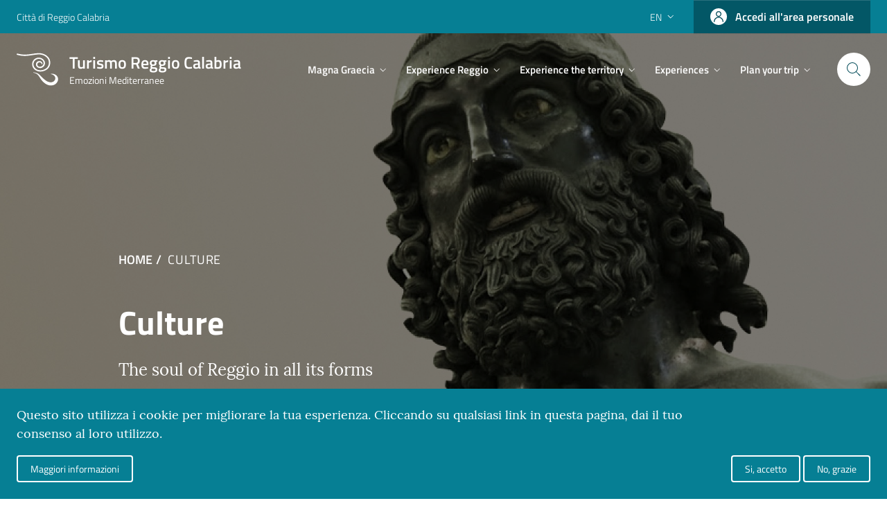

--- FILE ---
content_type: text/html; charset=UTF-8
request_url: https://turismo.reggiocal.it/en/culture?field_categoria_target_id=All&page=1
body_size: 20673
content:


<!-- THEME DEBUG -->
<!-- THEME HOOK: 'html' -->
<!-- FILE NAME SUGGESTIONS:
   * html--taxonomy--term--2.html.twig
   * html--taxonomy--term--%.html.twig
   * html--taxonomy--term.html.twig
   * html--taxonomy.html.twig
   x html.html.twig
-->
<!-- BEGIN OUTPUT from 'themes/custom/turismorc/templates/html.html.twig' -->
<!DOCTYPE html>
<html lang="en" dir="ltr" prefix="content: http://purl.org/rss/1.0/modules/content/  dc: http://purl.org/dc/terms/  foaf: http://xmlns.com/foaf/0.1/  og: http://ogp.me/ns#  rdfs: http://www.w3.org/2000/01/rdf-schema#  schema: http://schema.org/  sioc: http://rdfs.org/sioc/ns#  sioct: http://rdfs.org/sioc/types#  skos: http://www.w3.org/2004/02/skos/core#  xsd: http://www.w3.org/2001/XMLSchema# ">
  <head>
    <meta charset="UTF-8">
    <meta name="viewport" content="width=device-width, initial-scale=1.0">
    <meta http-equiv="X-UA-Compatible" content="ie=edge">
    <meta charset="utf-8" />
<link rel="canonical" href="https://turismo.reggiocal.it/en/culture" />
<meta name="description" content="Reggio Calabria is a city rich in history. Its foundation dates back to 734 BC by the Greek Chalcidian. Since then, the city has always been resurrected on the same site, even after the disastrous earthquake of 1908 that utterly destroyed it. However, it was following this event that the vestiges of classical Reggio and of its rich history emerged. From there, the foundation of the Magna Grecia Museum soon after contributed to the culture and beauty of the Reggio area. Today, Reggio is a cultural city and not only thanks to its museum, but also the Pinacoteca Civica (&quot;Civic Art Gallery&quot;), the Castello Argonese (“Argonese Castle”), the Teatro Comunale (“Community Theatre”) and the Museo del Bergamotto (“Bergamot Museum”)." />
<link rel="shortcut icon" href="/themes/custom/turismorc/assets/favicon_rc/favicon.ico" />
<link rel="icon" sizes="16x16" href="/themes/custom/turismorc/assets/favicon_rc/favicon-16x16.png" />
<link rel="icon" sizes="32x32" href="/themes/custom/turismorc/assets/favicon_rc/favicon-32x32.png" />
<link rel="icon" sizes="96x96" href="/themes/custom/turismorc/assets/favicon_rc/favicon-96x96.png" />
<link rel="apple-touch-icon" sizes="152x152" href="/themes/custom/turismorc/assets/favicon_rc/apple-touch-icon.png" />
<link rel="apple-touch-icon-precomposed" sizes="152x152" href="/themes/custom/turismorc/assets/favicon_rc/apple-touch-icon.png" />
<meta name="Generator" content="Drupal 8 (https://www.drupal.org)" />
<meta name="MobileOptimized" content="width" />
<meta name="HandheldFriendly" content="true" />
<meta name="viewport" content="width=device-width, initial-scale=1.0" />
<style>div#sliding-popup, div#sliding-popup .eu-cookie-withdraw-banner, .eu-cookie-withdraw-tab {background: #067F94} div#sliding-popup.eu-cookie-withdraw-wrapper { background: transparent; } #sliding-popup h1, #sliding-popup h2, #sliding-popup h3, #sliding-popup p, #sliding-popup label, #sliding-popup div, .eu-cookie-compliance-more-button, .eu-cookie-compliance-secondary-button, .eu-cookie-withdraw-tab { color: #ffffff;} .eu-cookie-withdraw-tab { border-color: #ffffff;}</style>
<link rel="alternate" hreflang="en" href="https://turismo.reggiocal.it/en/culture" />
<link rel="alternate" hreflang="it" href="https://turismo.reggiocal.it/cultura" />
<link rel="alternate" hreflang="de" href="https://turismo.reggiocal.it/de/kultur" />
<link rel="delete-form" href="/en/taxonomy/term/2/delete" />
<link rel="edit-form" href="/en/taxonomy/term/2/edit" />
<link rel="devel-load" href="/en/devel/taxonomy_term/2" />
<link rel="devel-render" href="/en/devel/taxonomy_term/2/render" />
<link rel="devel-definition" href="/en/devel/taxonomy_term/2/definition" />
<link rel="token-devel" href="/en/taxonomy/term/2/devel/token" />
<link rel="drupal:content-translation-overview" href="/en/taxonomy/term/2/translations" />
<link rel="drupal:content-translation-add" href="/en/taxonomy/term/2/translations/add" />
<link rel="drupal:content-translation-edit" href="/en/taxonomy/term/2/translations/edit" />
<link rel="drupal:content-translation-delete" href="/en/taxonomy/term/2/translations/delete" />

    <script>
      window.__PUBLIC_PATH__ = '/themes/custom/turismorc/fonts'
    </script>
    <script>
      window.lGalleryIDs = [];
    </script>

      <!-- Google Tag Manager -->
      <script>(function(w,d,s,l,i){w[l]=w[l]||[];w[l].push({'gtm.start':
      new Date().getTime(),event:'gtm.js'});var f=d.getElementsByTagName(s)[0],
      j=d.createElement(s),dl=l!='dataLayer'?'&l='+l:'';j.async=true;j.src=
      'https://www.googletagmanager.com/gtm.js?id='+i+dl;f.parentNode.insertBefore(j,f);
      })(window,document,'script','dataLayer','GTM-PLRJ38D');</script>
      <!-- End Google Tag Manager -->
	  <!-- Matomo -->
		<script>
		  var _paq = window._paq = window._paq || [];
		  /* tracker methods like "setCustomDimension" should be called before "trackPageView" */
		  _paq.push(['trackPageView']);
		  _paq.push(['enableLinkTracking']);
		  (function() {
			var u="https://ingestion.webanalytics.italia.it/";
			_paq.push(['setTrackerUrl', u+'matomo.php']);
			_paq.push(['setSiteId', 'g7pYnEwqvM']);
			var d=document, g=d.createElement('script'), s=d.getElementsByTagName('script')[0];
			g.async=true; g.src=u+'matomo.js'; s.parentNode.insertBefore(g,s);
		  })();
		</script>
		<!-- End Matomo Code -->

    <title>Culture | Turismo Reggio Calabria</title>
    <link rel="stylesheet" media="all" href="/sites/default/files/css/css_7oJQ6vAY1kzkgSVbmU-WRP2F1ggz_oHkbVJuQ6NThZ8.css" />
<link rel="stylesheet" media="all" href="/sites/default/files/css/css_naC-Bw7lhQhJXlLTHWyUs1eXggDuMbMMaTgk6BE5Ddc.css" />

    
<!--[if lte IE 8]>
<script src="/sites/default/files/js/js_VtafjXmRvoUgAzqzYTA3Wrjkx9wcWhjP0G4ZnnqRamA.js"></script>
<![endif]-->

        <script type='text/javascript' src='https://platform-api.sharethis.com/js/sharethis.js#property=5d725d57ab6f1000123c80e4&product=inline-share-buttons' async='async'></script>
        </head>
  <body id="wrapper">
    <!-- Google Tag Manager (noscript) -->
    <noscript><iframe src="https://www.googletagmanager.com/ns.html?id=GTM-PLRJ38D"
    height="0" width="0" style="display:none;visibility:hidden"></iframe></noscript>
    <!-- End Google Tag Manager (noscript) -->

    
    

<!-- THEME DEBUG -->
<!-- THEME HOOK: 'off_canvas_page_wrapper' -->
<!-- BEGIN OUTPUT from 'core/modules/system/templates/off-canvas-page-wrapper.html.twig' -->
  <div class="dialog-off-canvas-main-canvas" data-off-canvas-main-canvas>
    

<!-- THEME DEBUG -->
<!-- THEME HOOK: 'page' -->
<!-- FILE NAME SUGGESTIONS:
   x page--taxonomy--categorie--1.html.twig
   * page--taxonomy--term--2.html.twig
   * page--taxonomy--term--%.html.twig
   * page--taxonomy--term.html.twig
   * page--taxonomy.html.twig
   * page.html.twig
-->
<!-- BEGIN OUTPUT from 'themes/custom/turismorc/templates/pages/page--taxonomy--categorie--1.html.twig' -->
    
  <div class="layout-container">
  <header>
  	<!-- SLIM WRAPPER START-->
    <div class="it-header-slim-wrapper" id="header">
      <div class="container">
      	<div class="row">
      	  <div class="col-12">
      	  	<div class="it-header-slim-wrapper-content">
      	  	  <a class="d-none d-lg-block navbar-brand" href="http://www.reggiocal.it/on-line/Home.html" target="_blank">Città di Reggio Calabria</a>
  	  	  	  <div class="nav-mobile">
  	  	  	    <nav>
  	  	  	      <a class="it-opener d-lg-none" data-toggle="collapse" href="#menu1" role="button" aria-expanded="false" aria-controls="menu1">
  	  	  	        <span>Turismo Reggio Calabria</span>
  	  	  	      </a>
  	  	  	    </nav>
  	  	  	  </div>
  	  	  	  <div class="header-slim-right-zone">
  	  	  	  	                <div class="nav-item dropdown"><a class="nav-link dropdown-toggle" href="#" data-toggle="dropdown" aria-expanded="false">
                    <span>en</span>
                    <svg class="icon d-none d-lg-block">
                      <use xlink:href="/themes/custom/turismorc/svg/sprite.svg#it-expand"></use>
                    </svg></a>
                  <div class="dropdown-menu">
                    <div class="row">
                      <div class="col-12">
                        <div class="link-list-wrapper">
                          

<!-- THEME DEBUG -->
<!-- THEME HOOK: 'region' -->
<!-- FILE NAME SUGGESTIONS:
   * region--secondary-menu.html.twig
   x region.html.twig
-->
<!-- BEGIN OUTPUT from 'themes/custom/turismorc/templates/region/region.html.twig' -->
    

<!-- THEME DEBUG -->
<!-- THEME HOOK: 'block' -->
<!-- FILE NAME SUGGESTIONS:
   * block--languageswitcher.html.twig
   * block--language-block--language-interface.html.twig
   * block--language-block.html.twig
   * block--language.html.twig
   x block.html.twig
-->
<!-- BEGIN OUTPUT from 'themes/custom/turismorc/templates/block/block.html.twig' -->
  
    
      

<!-- THEME DEBUG -->
<!-- THEME HOOK: 'links__language_block' -->
<!-- FILE NAME SUGGESTIONS:
   * links--language-block.html.twig
   x links.html.twig
-->
<!-- BEGIN OUTPUT from 'core/modules/system/templates/links.html.twig' -->
<ul block="block-languageswitcher"><li hreflang="en" data-drupal-link-query="{&quot;field_categoria_target_id&quot;:&quot;All&quot;,&quot;page&quot;:&quot;1&quot;}" data-drupal-link-system-path="taxonomy/term/2" class="is-active"><a href="/en/culture?field_categoria_target_id=All&amp;page=1" class="language-link is-active" hreflang="en" data-drupal-link-query="{&quot;field_categoria_target_id&quot;:&quot;All&quot;,&quot;page&quot;:&quot;1&quot;}" data-drupal-link-system-path="taxonomy/term/2">English</a></li><li hreflang="it" data-drupal-link-query="{&quot;field_categoria_target_id&quot;:&quot;All&quot;,&quot;page&quot;:&quot;1&quot;}" data-drupal-link-system-path="taxonomy/term/2"><a href="/cultura?field_categoria_target_id=All&amp;page=1" class="language-link" hreflang="it" data-drupal-link-query="{&quot;field_categoria_target_id&quot;:&quot;All&quot;,&quot;page&quot;:&quot;1&quot;}" data-drupal-link-system-path="taxonomy/term/2">Italian</a></li><li hreflang="de" data-drupal-link-query="{&quot;field_categoria_target_id&quot;:&quot;All&quot;,&quot;page&quot;:&quot;1&quot;}" data-drupal-link-system-path="taxonomy/term/2"><a href="/de/kultur?field_categoria_target_id=All&amp;page=1" class="language-link" hreflang="de" data-drupal-link-query="{&quot;field_categoria_target_id&quot;:&quot;All&quot;,&quot;page&quot;:&quot;1&quot;}" data-drupal-link-system-path="taxonomy/term/2">Deutsch</a></li></ul>
<!-- END OUTPUT from 'core/modules/system/templates/links.html.twig' -->


  
<!-- END OUTPUT from 'themes/custom/turismorc/templates/block/block.html.twig' -->



<!-- END OUTPUT from 'themes/custom/turismorc/templates/region/region.html.twig' -->


                        </div>
                      </div>
                    </div>
                  </div>
                </div>
                                                      <a class="btn btn-primary btn-icon btn-full login-button d-none d-lg-flex" href="/en/user/login">
                      <span class="rounded-icon">
                        <svg class="icon icon-primary">
                          <use xlink:href="/themes/custom/turismorc/svg/wd-sprite.svg#wd-profilo"></use>
                        </svg>
                      </span>
                      <span class="d-none d-lg-block">Accedi all'area personale</span>
                    </a>
                  
  	  	  	  </div>
      	  	</div>
      	  </div>
      	</div>
      </div>
    </div>
    <!-- SLIM WRAPPER END-->
    <!-- HEADER START-->
    <div class="it-header-center-wrapper it-small-header" id="header">
      <div class="container">
      	<div class="row">
      	  <div class="col-12">
      	  	<div class="it-header-center-content-wrapper">
      	  	  <div class="it-brand-wrapper">
                

<!-- THEME DEBUG -->
<!-- THEME HOOK: 'region' -->
<!-- FILE NAME SUGGESTIONS:
   * region--header.html.twig
   x region.html.twig
-->
<!-- BEGIN OUTPUT from 'themes/custom/turismorc/templates/region/region.html.twig' -->
    

<!-- THEME DEBUG -->
<!-- THEME HOOK: 'block' -->
<!-- FILE NAME SUGGESTIONS:
   * block--turismorc-branding.html.twig
   x block--system-branding-block.html.twig
   * block--system.html.twig
   * block.html.twig
-->
<!-- BEGIN OUTPUT from 'themes/custom/turismorc/templates/block--system-branding-block.html.twig' -->
  
    
  <button class="custom-navbar-toggler d-none" type="button" aria-controls="nav0" aria-expanded="false" aria-label="Toggle navigation" data-target="#nav0">
  <svg class="icon">
    <use xlink:href="/themes/custom/turismorc/svg/sprite.svg#it-burger"></use>
  </svg>
</button>
<button class="mobile-navbar-toggler d-lg-none" type="button" aria-controls="nav-mob" aria-expanded="false" aria-label="Toggle navigation" data-target="#nav-mob">
  <svg class="icon">
    <use xlink:href="/themes/custom/turismorc/svg/sprite.svg#it-burger"></use>
  </svg>
</button>
<a href="/en" title="Home" rel="home" class="site-logo">
  <svg class="icon" width="63px" height="49px" viewBox="0 0 63 49" version="1.1" xmlns="http://www.w3.org/2000/svg" xmlns:xlink="http://www.w3.org/1999/xlink">
    <g id="Symbols" stroke="none" stroke-width="1" fill-rule="evenodd">
      <g id="Layout/Header/_/desktop/items/primary/header_medium" transform="translate(-45.000000, -28.000000)">
        <g id="Layout/Header/_/items/primary/header">
          <g id="head" transform="translate(35.000000, 13.000000)">
            <g id="italia.it-logo">
              <g id="Group-7">
                <g transform="translate(10.000000, 15.000000)">
                  <path id="Combined-Shape" d="M-5.68434189e-14,2.30143846 C0.224569061,1.67709231 0.435895028,1.09043846 0.653983425,0.4844 C1.17948066,0.637592308 1.68130939,0.788630769 2.1859558,0.930246154 C6.06054696,2.0174 10.0179779,2.39513077 14.0452873,2.23170769 C17.5316022,2.09036154 20.9655083,1.56051538 24.3985691,1.01559231 C27.0429613,0.596130769 29.6859448,0.170746154 32.3680939,0.0355923077 C37.3790552,-0.216676923 41.9296077,0.976823077 45.8323757,4.06355385 C48.6311768,6.27743846 50.4198398,9.10705385 50.8346022,12.5795923 C51.518453,18.3058615 49.0969392,23.9691308 42.3485967,26.6915923 C39.8557956,27.6977077 37.2576133,28.1061308 34.554895,27.8579 C29.5084309,27.3950923 25.0742486,24.0595923 23.8629282,19.5047462 C22.3636409,13.8659769 25.4366022,8.84213077 30.7524365,7.22674615 C35.4771215,5.79093846 40.4948453,8.05759231 42.3401436,12.3109 C44.278989,16.7798615 41.4801878,21.7124385 36.6044751,22.5667077 C34.154221,22.9016308 30.694674,22.0505923 29.520547,18.7525154 C28.3247238,14.2044 31.8766906,11.8744769 34.4830442,12.0427462 C36.049674,11.9792077 37.5768564,12.7077462 38.4511823,13.9658615 C38.9341326,14.6607462 39.1989945,15.4533615 38.9732983,16.2742462 C38.8752431,16.6315154 38.6625083,17.1131692 38.1947735,17.2849385 C38.1387017,16.9731692 38.109116,16.6772846 38.0307845,16.3937846 C37.599116,14.8344 36.0245967,13.7975923 34.3844254,13.9804 C32.6833923,14.1702077 31.3751436,15.4999385 31.324989,17.0894769 C31.273989,18.7188615 32.4114862,20.1140154 34.1074475,20.4785538 C36.8084751,21.1804385 40.2604144,19.3480538 40.8222597,15.9665154 C41.0769779,14.4351308 40.6531989,13.0405154 39.7591492,11.7716308 C37.8896188,9.11836154 34.3362431,8.01963077 31.1212707,9.14932308 C28.2827403,10.1465538 26.3641823,12.0147462 25.7341492,14.8858231 C24.8922265,18.7226308 26.5946685,22.3526692 30.0914088,24.4176692 C32.270884,25.7048615 34.6470331,26.1445154 37.1798453,25.9326308 C39.8938343,25.7056692 42.3500055,24.8349769 44.5311713,23.2704769 C46.8647735,21.5966692 48.1592155,19.3302846 48.7038729,16.6250538 C49.7464144,11.4458615 47.2524862,6.91551538 42.6827735,4.27570769 C40.0733204,2.76855385 37.2319724,2.00393846 34.1812707,1.94713077 C31.9640387,1.90593846 29.7741381,2.1679 27.5898729,2.48370769 C24.4625304,2.93574615 21.3450497,3.45993846 18.2086906,3.84520769 C12.2974807,4.57078462 6.45135912,4.30693846 0.737104972,2.53620769 C0.502955801,2.46351538 0.269933702,2.38732308 -5.68434189e-14,2.30143846 Z M62.4841925,37.2804167 C63.9349985,41.8023611 60.4866403,46.8020833 56.2292224,48.2495833 C54.5129836,48.8334722 46.6217448,51.5920833 37.764909,40.8998611 C36.1337448,38.8120833 35.1023567,36.7709722 33.4090881,34.4918056 C31.6627896,31.9440278 28.9500433,30.0170833 25.3990284,29.7626389 C25.1145955,29.7420833 25.1103418,29.8584722 25.1160134,29.2115278 C25.1199836,29.2076389 25.1228194,29.2045833 25.1270731,29.2004167 C25.7166403,29.2004167 27.9977746,29.4284722 28.7898194,29.6426389 C30.9334164,30.2218056 32.9902373,31.0676389 34.5499388,32.6473611 C36.4088194,34.5301389 38.2807448,36.4018056 40.1918045,38.2345833 C41.1505955,39.1540278 42.1658194,40.0298611 43.2303866,40.8306944 C45.3320134,42.4120833 47.745297,43.7501389 50.3616254,44.1073611 C59.4121478,45.3429167 62.477103,33.7693056 51.8824761,31.7981944 C51.864894,31.7945833 51.8824761,31.7981944 51.8558194,31.7259722 L51.8558194,31.4134722 C56.853103,30.6770833 61.1604313,33.1534722 62.4841925,37.2804167 Z"></path>
                </g>
              </g>
            </g>
          </g>
        </g>
      </g>
    </g>
  </svg>
  <div class="it-brand-text">
    <!-- <h1>Turismo Reggio Calabria</h1> use h1 TAG on HOME only!-->
    <h2>Turismo Reggio Calabria</h2>
    <h3 class="d-none d-xl-block">Emozioni Mediterranee</h3>
  </div></a>

<!-- END OUTPUT from 'themes/custom/turismorc/templates/block--system-branding-block.html.twig' -->



<!-- END OUTPUT from 'themes/custom/turismorc/templates/region/region.html.twig' -->


              </div>
              <div class="it-right-zone">
              	<!-- START NAV-->
                <div class="it-header-navbar-wrapper">
                  <div class="container">
                  	<div class="row">
                  	  <div class="col-12">
                  	    <!-- start nav-->
                        <nav class="navbar navbar-expand-lg has-megamenu d-none d-lg-flex">
                          <div class="navbar-collapsable" id="nav0" style="display: none;">
                          	<div class="overlay" style="display: none;"></div>
                          	<div class="close-div">
                              <button class="btn close-menu" type="button">
                                <svg class="icon">
                                  <use class="close-div" xlink:href="/themes/custom/turismorc/svg/sprite.svg#it-close"></use>
                                </svg>
                                <span class="it-close sr-only">close</span>
                              </button>
                            </div>
                            <div class="menu-wrapper">
                                                          

<!-- THEME DEBUG -->
<!-- THEME HOOK: 'region' -->
<!-- FILE NAME SUGGESTIONS:
   * region--primary-menu.html.twig
   x region.html.twig
-->
<!-- BEGIN OUTPUT from 'themes/custom/turismorc/templates/region/region.html.twig' -->
    

<!-- THEME DEBUG -->
<!-- THEME HOOK: 'block' -->
<!-- FILE NAME SUGGESTIONS:
   * block--mainnavigation.html.twig
   * block--system-menu-block--main.html.twig
   x block--system-menu-block.html.twig
   * block--system.html.twig
   * block.html.twig
-->
<!-- BEGIN OUTPUT from 'core/modules/system/templates/block--system-menu-block.html.twig' -->
<nav role="navigation" aria-labelledby="block-mainnavigation-menu" id="block-mainnavigation">
            
  <h2 class="visually-hidden" id="block-mainnavigation-menu">Main navigation</h2>
  

        

<!-- THEME DEBUG -->
<!-- THEME HOOK: 'menu__main' -->
<!-- FILE NAME SUGGESTIONS:
   x menu--main.html.twig
   * menu--main--mainnavigation.html.twig
   x menu--main.html.twig
   * menu.html.twig
-->
<!-- BEGIN OUTPUT from 'themes/custom/turismorc/templates/menu/menu--main.html.twig' -->


                <ul class="navbar-nav">
                                                            <li class="nav-item dropdown megamenu" id="#megaTrigger">
                                    <a class="nav-link dropdown-toggle" href="#" data-toggle="dropdown" aria-expanded="false">
                        <span>Magna Graecia</span>
                        <svg class="icon icon-xs">
                            <use xlink:href="/themes/custom/turismorc/svg/sprite.svg#it-expand"></use>
                        </svg></a>
                                                    <div class="dropdown-menu">
        <div class="row">
                                         <div class="col-12 col-lg-6">
                        <div class="link-list-wrapper">
                            <ul class="link-list">
                                <li>
                                     <h3>PLACES</h3>
                                                                                                                                        <li>
                        <a class="list-item" href="/en/culture/archeology-and-history/history-reggio-its-foundation-hellenistic-age" >
                            <span>History of Reggio from its foundation to the Hellenistic Age</span>
                                                    </a>
                    </li>
                                    <li>
                        <a class="list-item" href="/en/culture/archeology-and-history/riace-bronzes" >
                            <span>The Riace Bronzes</span>
                                                    </a>
                    </li>
                                    <li>
                        <a class="list-item" href="/en/culture/archeology-and-history/underground-piazza-italia" >
                            <span>The Underground Piazza Italia</span>
                                                    </a>
                    </li>
                                    <li>
                        <a class="list-item" href="/en/culture/archeology-and-history/greek-walls" >
                            <span>The Greek Walls</span>
                                                    </a>
                    </li>
                                    <li>
                        <a class="list-item" href="/en/culture/archeology-and-history/roman-baths" >
                            <span>Roman Baths</span>
                                                    </a>
                    </li>
                                    <li>
                        <a class="list-item" href="/en/culture/archeology-and-history/archaelological-park-locri-epizefiri" >
                            <span>Archaelological Park of Locri Epizefiri</span>
                                                    </a>
                    </li>
                                    <li>
                        <a class="list-item" href="/en/culture/archeology-and-history/archaeological-park-taureani" >
                            <span>Archaeological Park of Taureani</span>
                                                    </a>
                    </li>
                                                                <li>
                        <a class="list-item" href="/en/culture/archeology-and-history/archaeological-park-motta-santagata" >
                            <span>Archaeological Park of Motta Sant’Agata</span>
                                                    </a>
                    </li>
                                    <li>
                        <a class="list-item" href="/en/culture/archeology-and-history/archaeological-park-pellaro" >
                            <span>The Archaeological Park of Pellaro</span>
                                                    </a>
                    </li>
                                    <li>
                        <a class="list-item" href="/en/culture/archeology-and-history/archaeological-area-naniglio" >
                            <span>The archaeological area of the Naniglio</span>
                                                    </a>
                    </li>
                                    <li>
                        <a class="list-item" href="/en/culture/archeology-and-history/roman-villa-casignana" >
                            <span>Roman Villa in Casignana</span>
                                                    </a>
                    </li>
                                    <li>
                        <a class="list-item" href="/en/culture/archeology-and-history/wonders-ancient-kaulon" >
                            <span>The wonders of ancient Kaulon</span>
                                                    </a>
                    </li>
                                    <li>
                        <a class="list-item" href="/en/node/188" >
                            <span>Discover more...</span>
                                                    </a>
                    </li>
                            
                                        
                                </li>
                            </ul>
                        </div>
                    </div>
                                <div class="col-12 col-lg-6">
                        <div class="link-list-wrapper">
                            <ul class="link-list">
                                <li>
                                     <h3>MUSEUMS</h3>
                                                                                                                                        <li>
                        <a class="list-item" href="/en/culture/museums-and-installations/archaeological-museum-reggio-calabria" >
                            <span>The Archaeological Museum of Reggio Calabria - MArRC</span>
                                                    </a>
                    </li>
                                    <li>
                        <a class="list-item" href="/en/culture/museums-and-installations/medma-museum" >
                            <span>The Medma Museum</span>
                                                    </a>
                    </li>
                                    <li>
                        <a class="list-item" href="/en/culture/museums-and-installations/metauros-museum" >
                            <span>The Metauros Museum</span>
                                                    </a>
                    </li>
                                    <li>
                        <a class="list-item" href="/en/culture/museums-and-installations/national-archaeological-museum-locri" >
                            <span>The National Archaeological Museum of Locri</span>
                                                    </a>
                    </li>
                                    <li>
                        <a class="list-item" href="/en/culture/museums-and-installations/archaeological-museum-palazzo-nieddu-del-rio" >
                            <span>The Archaeological Museum of Palazzo Nieddu del Rio</span>
                                                    </a>
                    </li>
                            
                                        
                                </li>
                            </ul>
                        </div>
                    </div>
                            </div>
    </div>

                                    </li>
                                                            <li class="nav-item dropdown megamenu" id="#megaTrigger">
                                    <a class="nav-link dropdown-toggle" href="#" data-toggle="dropdown" aria-expanded="false">
                        <span>Experience Reggio</span>
                        <svg class="icon icon-xs">
                            <use xlink:href="/themes/custom/turismorc/svg/sprite.svg#it-expand"></use>
                        </svg></a>
                                                    <div class="dropdown-menu">
        <div class="row">
                                         <div class="col-12 col-lg-6">
                        <div class="link-list-wrapper">
                            <ul class="link-list">
                                <li>
                                     <h3>Welcome</h3>
                                                                                                                                        <li>
                        <a class="list-item" href="/en/welcome-reggio" >
                            <span>Welcome to Reggio</span>
                                                    </a>
                    </li>
                            
                                        
                                </li>
                            </ul>
                        </div>
                    </div>
                                <div class="col-12 col-lg-6">
                        <div class="link-list-wrapper">
                            <ul class="link-list">
                                <li>
                                     <h3>EVENTS</h3>
                                                                                                                                        <li>
                        <a class="list-item" href="/en/events/culture-music-and-theatre" >
                            <span>Culture, Music, and Theatre</span>
                                                    </a>
                    </li>
                            
                                        
                                </li>
                            </ul>
                        </div>
                    </div>
                                <div class="col-12 col-lg-6">
                        <div class="link-list-wrapper">
                            <ul class="link-list">
                                <li>
                                     <h3>REGGIO CALABRIA</h3>
                                                                                                                                        <li>
                        <a class="list-item" href="/en/culture/squares-reggio-calabria/piazza-duomo" >
                            <span>Piazza Duomo</span>
                                                    </a>
                    </li>
                                    <li>
                        <a class="list-item" href="/en/culture/squares-reggio-calabria/piazza-italia" >
                            <span>Piazza Italia</span>
                                                    </a>
                    </li>
                                    <li>
                        <a class="list-item" href="/en/outdoor-activities/sea/lungomare-falcomata" >
                            <span>Lungomare Falcomatà</span>
                                                    </a>
                    </li>
                                    <li>
                        <a class="list-item" href="/en/outdoor-activities/shopping/corso-garibaldi" >
                            <span>Corso Garibaldi</span>
                                                    </a>
                    </li>
                                    <li>
                        <a class="list-item" href="/en/outdoor-activities/hills-and-parks/villa-comunale-umberto-i" >
                            <span>Villa Comunale Umberto I</span>
                                                    </a>
                    </li>
                                    <li>
                        <a class="list-item" href="/en/culture/castles-and-fortifications/aragonese-castle" >
                            <span>The Aragonese Castle</span>
                                                    </a>
                    </li>
                                    <li>
                        <a class="list-item" href="/en/culture/theatre/cilea-theatre" >
                            <span>Cilea Theatre</span>
                                                    </a>
                    </li>
                                                                <li>
                        <a class="list-item" href="/en/culture/museums-and-installations/archaeological-museum-reggio-calabria" >
                            <span>The Archaeological Museum of Reggio Calabria</span>
                                                    </a>
                    </li>
                                    <li>
                        <a class="list-item" href="/en/culture/museums-and-installations/pasquino-crupi-cultural-centre" >
                            <span>The Pasquino Crupi Cultural Centre</span>
                                                    </a>
                    </li>
                                    <li>
                        <a class="list-item" href="/en/culture/museums-and-installations/civic-art-gallery" >
                            <span>Pinacoteca Civica</span>
                                                    </a>
                    </li>
                                    <li>
                        <a class="list-item" href="/en/culture/squares-reggio-calabria/arena-strait" >
                            <span>Arena dello Stretto</span>
                                                    </a>
                    </li>
                            
                                        
                                </li>
                            </ul>
                        </div>
                    </div>
                                <div class="col-12 col-lg-6">
                        <div class="link-list-wrapper">
                            <ul class="link-list">
                                <li>
                                     <h3>DISCOVER</h3>
                                                                                                                                        <li>
                        <a class="list-item" href="/en/food-and-wine" >
                            <span>Food and Wine</span>
                                                                    <div class="dropdown-menu">
        <div class="row">
                                         <div class="col-12 col-lg-6">
                        <div class="link-list-wrapper">
                            <ul class="link-list">
                                <li>
                                     <h3>Calabrian wines</h3>
                                        
                                </li>
                            </ul>
                        </div>
                    </div>
                                <div class="col-12 col-lg-6">
                        <div class="link-list-wrapper">
                            <ul class="link-list">
                                <li>
                                     <h3>Typical products</h3>
                                        
                                </li>
                            </ul>
                        </div>
                    </div>
                                <div class="col-12 col-lg-6">
                        <div class="link-list-wrapper">
                            <ul class="link-list">
                                <li>
                                     <h3>Reggio Calabria cuisine</h3>
                                        
                                </li>
                            </ul>
                        </div>
                    </div>
                                <div class="col-12 col-lg-6">
                        <div class="link-list-wrapper">
                            <ul class="link-list">
                                <li>
                                     <h3>Experiences</h3>
                                        
                                </li>
                            </ul>
                        </div>
                    </div>
                            </div>
    </div>

                                                    </a>
                    </li>
                                    <li>
                        <a class="list-item" href="/en/culture" >
                            <span>Culture</span>
                                                                    <div class="dropdown-menu">
        <div class="row">
                                         <div class="col-12 col-lg-6">
                        <div class="link-list-wrapper">
                            <ul class="link-list">
                                <li>
                                     <h3>Archeology and History</h3>
                                        
                                </li>
                            </ul>
                        </div>
                    </div>
                                <div class="col-12 col-lg-6">
                        <div class="link-list-wrapper">
                            <ul class="link-list">
                                <li>
                                     <h3>Museums and Installations</h3>
                                        
                                </li>
                            </ul>
                        </div>
                    </div>
                                <div class="col-12 col-lg-6">
                        <div class="link-list-wrapper">
                            <ul class="link-list">
                                <li>
                                     <h3>Craftsmanship</h3>
                                        
                                </li>
                            </ul>
                        </div>
                    </div>
                                <div class="col-12 col-lg-6">
                        <div class="link-list-wrapper">
                            <ul class="link-list">
                                <li>
                                     <h3>The architecture of Reggio</h3>
                                        
                                </li>
                            </ul>
                        </div>
                    </div>
                                <div class="col-12 col-lg-6">
                        <div class="link-list-wrapper">
                            <ul class="link-list">
                                <li>
                                     <h3>The squares of Reggio Calabria</h3>
                                        
                                </li>
                            </ul>
                        </div>
                    </div>
                                <div class="col-12 col-lg-6">
                        <div class="link-list-wrapper">
                            <ul class="link-list">
                                <li>
                                     <h3>The Churches and Monasteries of Reggio Calabria</h3>
                                        
                                </li>
                            </ul>
                        </div>
                    </div>
                                <div class="col-12 col-lg-6">
                        <div class="link-list-wrapper">
                            <ul class="link-list">
                                <li>
                                     <h3>Castles and fortifications</h3>
                                        
                                </li>
                            </ul>
                        </div>
                    </div>
                                                     <div class="col-12 col-lg-6">
                        <div class="link-list-wrapper">
                            <ul class="link-list">
                                <li>
                                     <h3>Myths and Legends</h3>
                                        
                                </li>
                            </ul>
                        </div>
                    </div>
                                <div class="col-12 col-lg-6">
                        <div class="link-list-wrapper">
                            <ul class="link-list">
                                <li>
                                     <h3>Theatre</h3>
                                        
                                </li>
                            </ul>
                        </div>
                    </div>
                                <div class="col-12 col-lg-6">
                        <div class="link-list-wrapper">
                            <ul class="link-list">
                                <li>
                                     <h3>Cultural experiences</h3>
                                        
                                </li>
                            </ul>
                        </div>
                    </div>
                            </div>
    </div>

                                                    </a>
                    </li>
                                    <li>
                        <a class="list-item" href="/en/outdoor-activities" >
                            <span>Outdoor activities</span>
                                                                    <div class="dropdown-menu">
        <div class="row">
                                         <div class="col-12 col-lg-6">
                        <div class="link-list-wrapper">
                            <ul class="link-list">
                                <li>
                                     <h3>The sea</h3>
                                        
                                </li>
                            </ul>
                        </div>
                    </div>
                                <div class="col-12 col-lg-6">
                        <div class="link-list-wrapper">
                            <ul class="link-list">
                                <li>
                                     <h3>The mountain</h3>
                                        
                                </li>
                            </ul>
                        </div>
                    </div>
                                <div class="col-12 col-lg-6">
                        <div class="link-list-wrapper">
                            <ul class="link-list">
                                <li>
                                     <h3>The hills and parks</h3>
                                        
                                </li>
                            </ul>
                        </div>
                    </div>
                                <div class="col-12 col-lg-6">
                        <div class="link-list-wrapper">
                            <ul class="link-list">
                                <li>
                                     <h3>Shopping</h3>
                                        
                                </li>
                            </ul>
                        </div>
                    </div>
                                <div class="col-12 col-lg-6">
                        <div class="link-list-wrapper">
                            <ul class="link-list">
                                <li>
                                     <h3>Sport</h3>
                                        
                                </li>
                            </ul>
                        </div>
                    </div>
                                <div class="col-12 col-lg-6">
                        <div class="link-list-wrapper">
                            <ul class="link-list">
                                <li>
                                     <h3>Experiences in the Reggio area</h3>
                                        
                                </li>
                            </ul>
                        </div>
                    </div>
                            </div>
    </div>

                                                    </a>
                    </li>
                            
                                        
                                </li>
                            </ul>
                        </div>
                    </div>
                            </div>
    </div>

                                    </li>
                                                            <li class="nav-item dropdown megamenu" id="#megaTrigger">
                                    <a class="nav-link dropdown-toggle" href="#" data-toggle="dropdown" aria-expanded="false">
                        <span>Experience the territory</span>
                        <svg class="icon icon-xs">
                            <use xlink:href="/themes/custom/turismorc/svg/sprite.svg#it-expand"></use>
                        </svg></a>
                                                    <div class="dropdown-menu">
        <div class="row">
                                         <div class="col-12 col-lg-6">
                        <div class="link-list-wrapper">
                            <ul class="link-list">
                                <li>
                                     <h3>Places to discover</h3>
                                                                                                                                        <li>
                        <a class="list-item" href="/en/culture/castles-and-fortifications/ruffo-castle-scilla" >
                            <span>Ruffo Castle of Scilla</span>
                                                    </a>
                    </li>
                                    <li>
                        <a class="list-item" href="/en/culture/castles-and-fortifications/norman-tower-bagnara-calabra" >
                            <span>Norman Tower of Bagnara Calabra</span>
                                                    </a>
                    </li>
                                    <li>
                        <a class="list-item" href="/en/culture/museums-and-installations/gerard-rohlfs-grico-museum" >
                            <span>Gerard Rohlfs Grico Museum</span>
                                                    </a>
                    </li>
                                    <li>
                        <a class="list-item" href="/en/culture/cultural-experiences/visit-ceramics-city-seminara" >
                            <span>“Ceramics City” – Seminara</span>
                                                    </a>
                    </li>
                                    <li>
                        <a class="list-item" href="/en/culture/castles-and-fortifications/amendolea-castle" >
                            <span>The Amendolea Castle</span>
                                                    </a>
                    </li>
                                    <li>
                        <a class="list-item" href="/en/culture/castles-and-fortifications/castle-santaniceto-motta-san-giovanni" >
                            <span>Sant&#039;Aniceto</span>
                                                    </a>
                    </li>
                                    <li>
                        <a class="list-item" href="/en/culture/churches-and-monasteries-reggio-calabria/gerace-cathedral" >
                            <span>The Gerace Cathedral</span>
                                                    </a>
                    </li>
                                                                <li>
                        <a class="list-item" href="/en/culture/castles-and-fortifications/castle-stilo" >
                            <span>Castle of Stilo</span>
                                                    </a>
                    </li>
                                    <li>
                        <a class="list-item" href="/en/culture/churches-and-monasteries-reggio-calabria/cattolica-and-duomo-stilo" >
                            <span>The Cattolica and the Duomo of Stilo</span>
                                                    </a>
                    </li>
                                    <li>
                        <a class="list-item" href="/en/culture/museums-and-installations/santa-barbara-museum-musaba" >
                            <span>MuSaBa museum</span>
                                                    </a>
                    </li>
                                    <li>
                        <a class="list-item" href="/en/culture/castles-and-fortifications/castle-roccella-jonica" >
                            <span>Castle of Roccella Jonica</span>
                                                    </a>
                    </li>
                            
                                        
                                </li>
                            </ul>
                        </div>
                    </div>
                                <div class="col-12 col-lg-6">
                        <div class="link-list-wrapper">
                            <ul class="link-list">
                                <li>
                                     <h3>Metropolitan Area</h3>
                                                                                                                                        <li>
                        <a class="list-item" href="/en/metropolitan-area/aspromonte" >
                            <span>Aspromonte</span>
                                                    </a>
                    </li>
                                    <li>
                        <a class="list-item" href="/en/metropolitan-area/area-grecanica" >
                            <span>The Area Grecanica</span>
                                                    </a>
                    </li>
                                    <li>
                        <a class="list-item" href="/en/metropolitan-area/locride" >
                            <span>Locride</span>
                                                    </a>
                    </li>
                                    <li>
                        <a class="list-item" href="/en/metropolitan-area/tyrrhenian-coast-reggio-calabria" >
                            <span>The Tyrrhenian coast of Reggio Calabria</span>
                                                    </a>
                    </li>
                            
                                        
                                </li>
                            </ul>
                        </div>
                    </div>
                            </div>
    </div>

                                    </li>
                                                            <li class="nav-item dropdown megamenu" id="#megaTrigger">
                                    <a class="nav-link dropdown-toggle" href="#" data-toggle="dropdown" aria-expanded="false">
                        <span>Experiences</span>
                        <svg class="icon icon-xs">
                            <use xlink:href="/themes/custom/turismorc/svg/sprite.svg#it-expand"></use>
                        </svg></a>
                                                    <div class="dropdown-menu">
        <div class="row">
                                         <div class="col-12 col-lg-6">
                        <div class="link-list-wrapper">
                            <ul class="link-list">
                                <li>
                                     <h3>Themes of Calabria</h3>
                                                                                                                                        <li>
                        <a class="list-item" href="/en/religious-spirit" >
                            <span>The religious spirit</span>
                                                    </a>
                    </li>
                                    <li>
                        <a class="list-item" href="/en/node/188" >
                            <span>Magna Graecia</span>
                                                    </a>
                    </li>
                                    <li>
                        <a class="list-item" href="/en/literature" >
                            <span>Literature</span>
                                                    </a>
                    </li>
                            
                                        
                                </li>
                            </ul>
                        </div>
                    </div>
                                <div class="col-12 col-lg-6">
                        <div class="link-list-wrapper">
                            <ul class="link-list">
                                <li>
                                     <h3>Itineraries</h3>
                                                                                                                                        <li>
                        <a class="list-item" href="/en/itineraries/cultural-itineraries" >
                            <span>Cultural Itineraries</span>
                                                    </a>
                    </li>
                                    <li>
                        <a class="list-item" href="/en/itineraries/sea" >
                            <span>For the Sea</span>
                                                    </a>
                    </li>
                                    <li>
                        <a class="list-item" href="/en/itineraries/cultural-and-traditional-itineraries" >
                            <span>Cultural and Traditional Itineraries</span>
                                                    </a>
                    </li>
                            
                                        
                                </li>
                            </ul>
                        </div>
                    </div>
                                <div class="col-12 col-lg-6">
                        <div class="link-list-wrapper">
                            <ul class="link-list">
                                <li>
                                     <h3>Myths and Legends</h3>
                                                                                                                                        <li>
                        <a class="list-item" href="/en/culture/myths-and-legends/fata-morgana" >
                            <span>Fata Morgana</span>
                                                    </a>
                    </li>
                                    <li>
                        <a class="list-item" href="/en/culture/myths-and-legends/scylla-and-charybdis" >
                            <span>Scylla and Charybdis</span>
                                                    </a>
                    </li>
                                    <li>
                        <a class="list-item" href="/en/culture/myths-and-legends/myth-oreste-and-metauro" >
                            <span>The myth of Oreste and Metauro</span>
                                                    </a>
                    </li>
                                    <li>
                        <a class="list-item" href="/en/culture/myths-and-legends/ibico-reggino" >
                            <span>Ibico’s cranes</span>
                                                    </a>
                    </li>
                            
                                        
                                </li>
                            </ul>
                        </div>
                    </div>
                            </div>
    </div>

                                    </li>
                                                                <li class="nav-item dropdown" id="#megaTrigger">
                                    <a class="nav-link dropdown-toggle" href="#" data-toggle="dropdown" aria-expanded="false">
                        <span>Plan your trip</span>
                        <svg class="icon icon-xs">
                            <use xlink:href="/themes/custom/turismorc/svg/sprite.svg#it-expand"></use>
                        </svg></a>
                                                    <div class="dropdown-menu">
        <div class="row">
                                         <div class="col-12 col-lg-6">
                        <div class="link-list-wrapper">
                            <ul class="link-list">
                                <li>
                                     <h3>City</h3>
                                                                                                                                        <li>
                        <a class="list-item" href="/en/how-arrive" >
                            <span>How to arrive</span>
                                                    </a>
                    </li>
                                    <li>
                        <a class="list-item" href="/en/how-get-around" >
                            <span>How to get around</span>
                                                    </a>
                    </li>
                                    <li>
                        <a class="list-item" href="/en/where-to-sleep" >
                            <span>Where to sleep</span>
                                                    </a>
                    </li>
                                    <li>
                        <a class="list-item" href="/en/where-to-eat" >
                            <span>Where to eat</span>
                                                    </a>
                    </li>
                            
                                        
                                </li>
                            </ul>
                        </div>
                    </div>
                            </div>
    </div>

                                    </li>
                    </ul>
    




<!-- END OUTPUT from 'themes/custom/turismorc/templates/menu/menu--main.html.twig' -->


  </nav>

<!-- END OUTPUT from 'core/modules/system/templates/block--system-menu-block.html.twig' -->



<!-- END OUTPUT from 'themes/custom/turismorc/templates/region/region.html.twig' -->


                                                        </div>
                          </div>
                        </nav>
                  	  </div>
                  	</div>
                  </div>
                </div>
                  <!-- END NAV-->

                                      

<!-- THEME DEBUG -->
<!-- THEME HOOK: 'region' -->
<!-- FILE NAME SUGGESTIONS:
   * region--mobile-menu.html.twig
   x region.html.twig
-->
<!-- BEGIN OUTPUT from 'themes/custom/turismorc/templates/region/region.html.twig' -->
    

<!-- THEME DEBUG -->
<!-- THEME HOOK: 'block' -->
<!-- FILE NAME SUGGESTIONS:
   x block--navigazioneprincipale.html.twig
   * block--system-menu-block--main.html.twig
   * block--system-menu-block.html.twig
   * block--system.html.twig
   * block.html.twig
-->
<!-- BEGIN OUTPUT from 'themes/custom/turismorc/templates/block/block--navigazioneprincipale.html.twig' -->
  
<div class="navbar nav-mob" id="nav-mob">
  <div class="overlay"></div>
  <div class="close-div">
    <button class="btn close-menu" type="button">
      <svg class="icon">
        <use class="close-div" xlink:href="/themes/custom/turismorc/svg/sprite.svg#it-close"></use>
      </svg><span class="it-close sr-only">close</span>
    </button>
  </div>
  <div class="menu-wrapper">
     <div class="reserved-area-access-mobile"><a class="btn btn-primary btn-icon btn-full login-button" href="/user/login"><span class="rounded-icon">
        <svg class="icon icon-primary">
          <use xlink:href="/themes/custom/turismorc/svg/wd-sprite.svg#wd-profilo"></use>
        </svg></span><span class="label">lbl_accedi_area_riservata</span></a>
  </div>

  
      

<!-- THEME DEBUG -->
<!-- THEME HOOK: 'menu__main' -->
<!-- FILE NAME SUGGESTIONS:
   * menu--main.html.twig
   x menu--main--navigazioneprincipale.html.twig
   * menu--main.html.twig
   * menu.html.twig
-->
<!-- BEGIN OUTPUT from 'themes/custom/turismorc/templates/menu/menu--main--navigazioneprincipale.html.twig' -->


        <ul class="navbar-nav">
          <li class="nav-item">
        <a class="nav-link" href="#">
            <span>Magna Graecia</span>
            <svg class="icon icon-xs">
              <use xlink:href="/themes/custom/turismorc/svg/sprite.svg#it-expand"></use>
            </svg>
          </a>
                      <div class="sub-menu">
    <div class="link-list-wrapper">
      <a class="back-menu" role="button">
        <svg class="icon icon-xs">
          <use xlink:href="/themes/custom/turismorc/svg/sprite.svg#it-expand"></use>
        </svg>
        Magna Graecia
      </a>
                        <ul class="link-list">
            <li>
              <h3>PLACES</h3>
                                          <li>
      <a class="list-item" href="/en/culture/archeology-and-history/history-reggio-its-foundation-hellenistic-age" >
        <span>History of Reggio from its foundation to the Hellenistic Age</span>
              </a>
    </li>
        <li>
      <a class="list-item" href="/en/culture/archeology-and-history/riace-bronzes" >
        <span>The Riace Bronzes</span>
              </a>
    </li>
        <li>
      <a class="list-item" href="/en/culture/archeology-and-history/underground-piazza-italia" >
        <span>The Underground Piazza Italia</span>
              </a>
    </li>
        <li>
      <a class="list-item" href="/en/culture/archeology-and-history/greek-walls" >
        <span>The Greek Walls</span>
              </a>
    </li>
        <li>
      <a class="list-item" href="/en/culture/archeology-and-history/roman-baths" >
        <span>Roman Baths</span>
              </a>
    </li>
        <li>
      <a class="list-item" href="/en/culture/archeology-and-history/archaelological-park-locri-epizefiri" >
        <span>Archaelological Park of Locri Epizefiri</span>
              </a>
    </li>
        <li>
      <a class="list-item" href="/en/culture/archeology-and-history/archaeological-park-taureani" >
        <span>Archaeological Park of Taureani</span>
              </a>
    </li>
              <li>
      <a class="list-item" href="/en/culture/archeology-and-history/archaeological-park-motta-santagata" >
        <span>Archaeological Park of Motta Sant’Agata</span>
              </a>
    </li>
        <li>
      <a class="list-item" href="/en/culture/archeology-and-history/archaeological-park-pellaro" >
        <span>The Archaeological Park of Pellaro</span>
              </a>
    </li>
        <li>
      <a class="list-item" href="/en/culture/archeology-and-history/archaeological-area-naniglio" >
        <span>The archaeological area of the Naniglio</span>
              </a>
    </li>
        <li>
      <a class="list-item" href="/en/culture/archeology-and-history/roman-villa-casignana" >
        <span>Roman Villa in Casignana</span>
              </a>
    </li>
        <li>
      <a class="list-item" href="/en/culture/archeology-and-history/wonders-ancient-kaulon" >
        <span>The wonders of ancient Kaulon</span>
              </a>
    </li>
        <li>
      <a class="list-item" href="/en/node/188" >
        <span>Discover more...</span>
              </a>
    </li>
      
                          </li>
          </ul>
                  <ul class="link-list">
            <li>
              <h3>MUSEUMS</h3>
                                          <li>
      <a class="list-item" href="/en/culture/museums-and-installations/archaeological-museum-reggio-calabria" >
        <span>The Archaeological Museum of Reggio Calabria - MArRC</span>
              </a>
    </li>
        <li>
      <a class="list-item" href="/en/culture/museums-and-installations/medma-museum" >
        <span>The Medma Museum</span>
              </a>
    </li>
        <li>
      <a class="list-item" href="/en/culture/museums-and-installations/metauros-museum" >
        <span>The Metauros Museum</span>
              </a>
    </li>
        <li>
      <a class="list-item" href="/en/culture/museums-and-installations/national-archaeological-museum-locri" >
        <span>The National Archaeological Museum of Locri</span>
              </a>
    </li>
        <li>
      <a class="list-item" href="/en/culture/museums-and-installations/archaeological-museum-palazzo-nieddu-del-rio" >
        <span>The Archaeological Museum of Palazzo Nieddu del Rio</span>
              </a>
    </li>
      
                          </li>
          </ul>
                  </div>
  </div>

                </li>
          <li class="nav-item">
        <a class="nav-link" href="#">
            <span>Experience Reggio</span>
            <svg class="icon icon-xs">
              <use xlink:href="/themes/custom/turismorc/svg/sprite.svg#it-expand"></use>
            </svg>
          </a>
                      <div class="sub-menu">
    <div class="link-list-wrapper">
      <a class="back-menu" role="button">
        <svg class="icon icon-xs">
          <use xlink:href="/themes/custom/turismorc/svg/sprite.svg#it-expand"></use>
        </svg>
        Experience Reggio
      </a>
                        <ul class="link-list">
            <li>
              <h3>Welcome</h3>
                                          <li>
      <a class="list-item" href="/en/welcome-reggio" >
        <span>Welcome to Reggio</span>
              </a>
    </li>
      
                          </li>
          </ul>
                  <ul class="link-list">
            <li>
              <h3>EVENTS</h3>
                                          <li>
      <a class="list-item" href="/en/events/culture-music-and-theatre" >
        <span>Culture, Music, and Theatre</span>
              </a>
    </li>
      
                          </li>
          </ul>
                  <ul class="link-list">
            <li>
              <h3>REGGIO CALABRIA</h3>
                                          <li>
      <a class="list-item" href="/en/culture/squares-reggio-calabria/piazza-duomo" >
        <span>Piazza Duomo</span>
              </a>
    </li>
        <li>
      <a class="list-item" href="/en/culture/squares-reggio-calabria/piazza-italia" >
        <span>Piazza Italia</span>
              </a>
    </li>
        <li>
      <a class="list-item" href="/en/outdoor-activities/sea/lungomare-falcomata" >
        <span>Lungomare Falcomatà</span>
              </a>
    </li>
        <li>
      <a class="list-item" href="/en/outdoor-activities/shopping/corso-garibaldi" >
        <span>Corso Garibaldi</span>
              </a>
    </li>
        <li>
      <a class="list-item" href="/en/outdoor-activities/hills-and-parks/villa-comunale-umberto-i" >
        <span>Villa Comunale Umberto I</span>
              </a>
    </li>
        <li>
      <a class="list-item" href="/en/culture/castles-and-fortifications/aragonese-castle" >
        <span>The Aragonese Castle</span>
              </a>
    </li>
        <li>
      <a class="list-item" href="/en/culture/theatre/cilea-theatre" >
        <span>Cilea Theatre</span>
              </a>
    </li>
              <li>
      <a class="list-item" href="/en/culture/museums-and-installations/archaeological-museum-reggio-calabria" >
        <span>The Archaeological Museum of Reggio Calabria</span>
              </a>
    </li>
        <li>
      <a class="list-item" href="/en/culture/museums-and-installations/pasquino-crupi-cultural-centre" >
        <span>The Pasquino Crupi Cultural Centre</span>
              </a>
    </li>
        <li>
      <a class="list-item" href="/en/culture/museums-and-installations/civic-art-gallery" >
        <span>Pinacoteca Civica</span>
              </a>
    </li>
        <li>
      <a class="list-item" href="/en/culture/squares-reggio-calabria/arena-strait" >
        <span>Arena dello Stretto</span>
              </a>
    </li>
      
                          </li>
          </ul>
                  <ul class="link-list">
            <li>
              <h3>DISCOVER</h3>
                                          <li>
      <a class="list-item" href="/en/food-and-wine" >
        <span>Food and Wine</span>
                      <div class="sub-menu">
    <div class="link-list-wrapper">
      <a class="back-menu" role="button">
        <svg class="icon icon-xs">
          <use xlink:href="/themes/custom/turismorc/svg/sprite.svg#it-expand"></use>
        </svg>
        
      </a>
                        <ul class="link-list">
            <li>
              <h3>Calabrian wines</h3>
                          </li>
          </ul>
                  <ul class="link-list">
            <li>
              <h3>Typical products</h3>
                          </li>
          </ul>
                  <ul class="link-list">
            <li>
              <h3>Reggio Calabria cuisine</h3>
                          </li>
          </ul>
                  <ul class="link-list">
            <li>
              <h3>Experiences</h3>
                          </li>
          </ul>
                  </div>
  </div>

              </a>
    </li>
        <li>
      <a class="list-item" href="/en/culture" >
        <span>Culture</span>
                      <div class="sub-menu">
    <div class="link-list-wrapper">
      <a class="back-menu" role="button">
        <svg class="icon icon-xs">
          <use xlink:href="/themes/custom/turismorc/svg/sprite.svg#it-expand"></use>
        </svg>
        
      </a>
                        <ul class="link-list">
            <li>
              <h3>Archeology and History</h3>
                          </li>
          </ul>
                  <ul class="link-list">
            <li>
              <h3>Museums and Installations</h3>
                          </li>
          </ul>
                  <ul class="link-list">
            <li>
              <h3>Craftsmanship</h3>
                          </li>
          </ul>
                  <ul class="link-list">
            <li>
              <h3>The architecture of Reggio</h3>
                          </li>
          </ul>
                  <ul class="link-list">
            <li>
              <h3>The squares of Reggio Calabria</h3>
                          </li>
          </ul>
                  <ul class="link-list">
            <li>
              <h3>The Churches and Monasteries of Reggio Calabria</h3>
                          </li>
          </ul>
                  <ul class="link-list">
            <li>
              <h3>Castles and fortifications</h3>
                          </li>
          </ul>
                                <ul class="link-list">
            <li>
              <h3>Myths and Legends</h3>
                          </li>
          </ul>
                  <ul class="link-list">
            <li>
              <h3>Theatre</h3>
                          </li>
          </ul>
                  <ul class="link-list">
            <li>
              <h3>Cultural experiences</h3>
                          </li>
          </ul>
                  </div>
  </div>

              </a>
    </li>
        <li>
      <a class="list-item" href="/en/outdoor-activities" >
        <span>Outdoor activities</span>
                      <div class="sub-menu">
    <div class="link-list-wrapper">
      <a class="back-menu" role="button">
        <svg class="icon icon-xs">
          <use xlink:href="/themes/custom/turismorc/svg/sprite.svg#it-expand"></use>
        </svg>
        
      </a>
                        <ul class="link-list">
            <li>
              <h3>The sea</h3>
                          </li>
          </ul>
                  <ul class="link-list">
            <li>
              <h3>The mountain</h3>
                          </li>
          </ul>
                  <ul class="link-list">
            <li>
              <h3>The hills and parks</h3>
                          </li>
          </ul>
                  <ul class="link-list">
            <li>
              <h3>Shopping</h3>
                          </li>
          </ul>
                  <ul class="link-list">
            <li>
              <h3>Sport</h3>
                          </li>
          </ul>
                  <ul class="link-list">
            <li>
              <h3>Experiences in the Reggio area</h3>
                          </li>
          </ul>
                  </div>
  </div>

              </a>
    </li>
      
                          </li>
          </ul>
                  </div>
  </div>

                </li>
          <li class="nav-item">
        <a class="nav-link" href="#">
            <span>Experience the territory</span>
            <svg class="icon icon-xs">
              <use xlink:href="/themes/custom/turismorc/svg/sprite.svg#it-expand"></use>
            </svg>
          </a>
                      <div class="sub-menu">
    <div class="link-list-wrapper">
      <a class="back-menu" role="button">
        <svg class="icon icon-xs">
          <use xlink:href="/themes/custom/turismorc/svg/sprite.svg#it-expand"></use>
        </svg>
        Experience the territory
      </a>
                        <ul class="link-list">
            <li>
              <h3>Places to discover</h3>
                                          <li>
      <a class="list-item" href="/en/culture/castles-and-fortifications/ruffo-castle-scilla" >
        <span>Ruffo Castle of Scilla</span>
              </a>
    </li>
        <li>
      <a class="list-item" href="/en/culture/castles-and-fortifications/norman-tower-bagnara-calabra" >
        <span>Norman Tower of Bagnara Calabra</span>
              </a>
    </li>
        <li>
      <a class="list-item" href="/en/culture/museums-and-installations/gerard-rohlfs-grico-museum" >
        <span>Gerard Rohlfs Grico Museum</span>
              </a>
    </li>
        <li>
      <a class="list-item" href="/en/culture/cultural-experiences/visit-ceramics-city-seminara" >
        <span>“Ceramics City” – Seminara</span>
              </a>
    </li>
        <li>
      <a class="list-item" href="/en/culture/castles-and-fortifications/amendolea-castle" >
        <span>The Amendolea Castle</span>
              </a>
    </li>
        <li>
      <a class="list-item" href="/en/culture/castles-and-fortifications/castle-santaniceto-motta-san-giovanni" >
        <span>Sant&#039;Aniceto</span>
              </a>
    </li>
        <li>
      <a class="list-item" href="/en/culture/churches-and-monasteries-reggio-calabria/gerace-cathedral" >
        <span>The Gerace Cathedral</span>
              </a>
    </li>
              <li>
      <a class="list-item" href="/en/culture/castles-and-fortifications/castle-stilo" >
        <span>Castle of Stilo</span>
              </a>
    </li>
        <li>
      <a class="list-item" href="/en/culture/churches-and-monasteries-reggio-calabria/cattolica-and-duomo-stilo" >
        <span>The Cattolica and the Duomo of Stilo</span>
              </a>
    </li>
        <li>
      <a class="list-item" href="/en/culture/museums-and-installations/santa-barbara-museum-musaba" >
        <span>MuSaBa museum</span>
              </a>
    </li>
        <li>
      <a class="list-item" href="/en/culture/castles-and-fortifications/castle-roccella-jonica" >
        <span>Castle of Roccella Jonica</span>
              </a>
    </li>
      
                          </li>
          </ul>
                  <ul class="link-list">
            <li>
              <h3>Metropolitan Area</h3>
                                          <li>
      <a class="list-item" href="/en/metropolitan-area/aspromonte" >
        <span>Aspromonte</span>
              </a>
    </li>
        <li>
      <a class="list-item" href="/en/metropolitan-area/area-grecanica" >
        <span>The Area Grecanica</span>
              </a>
    </li>
        <li>
      <a class="list-item" href="/en/metropolitan-area/locride" >
        <span>Locride</span>
              </a>
    </li>
        <li>
      <a class="list-item" href="/en/metropolitan-area/tyrrhenian-coast-reggio-calabria" >
        <span>The Tyrrhenian coast of Reggio Calabria</span>
              </a>
    </li>
      
                          </li>
          </ul>
                  </div>
  </div>

                </li>
          <li class="nav-item">
        <a class="nav-link" href="#">
            <span>Experiences</span>
            <svg class="icon icon-xs">
              <use xlink:href="/themes/custom/turismorc/svg/sprite.svg#it-expand"></use>
            </svg>
          </a>
                      <div class="sub-menu">
    <div class="link-list-wrapper">
      <a class="back-menu" role="button">
        <svg class="icon icon-xs">
          <use xlink:href="/themes/custom/turismorc/svg/sprite.svg#it-expand"></use>
        </svg>
        Experiences
      </a>
                        <ul class="link-list">
            <li>
              <h3>Themes of Calabria</h3>
                                          <li>
      <a class="list-item" href="/en/religious-spirit" >
        <span>The religious spirit</span>
              </a>
    </li>
        <li>
      <a class="list-item" href="/en/node/188" >
        <span>Magna Graecia</span>
              </a>
    </li>
        <li>
      <a class="list-item" href="/en/literature" >
        <span>Literature</span>
              </a>
    </li>
      
                          </li>
          </ul>
                  <ul class="link-list">
            <li>
              <h3>Itineraries</h3>
                                          <li>
      <a class="list-item" href="/en/itineraries/cultural-itineraries" >
        <span>Cultural Itineraries</span>
              </a>
    </li>
        <li>
      <a class="list-item" href="/en/itineraries/sea" >
        <span>For the Sea</span>
              </a>
    </li>
        <li>
      <a class="list-item" href="/en/itineraries/cultural-and-traditional-itineraries" >
        <span>Cultural and Traditional Itineraries</span>
              </a>
    </li>
      
                          </li>
          </ul>
                  <ul class="link-list">
            <li>
              <h3>Myths and Legends</h3>
                                          <li>
      <a class="list-item" href="/en/culture/myths-and-legends/fata-morgana" >
        <span>Fata Morgana</span>
              </a>
    </li>
        <li>
      <a class="list-item" href="/en/culture/myths-and-legends/scylla-and-charybdis" >
        <span>Scylla and Charybdis</span>
              </a>
    </li>
        <li>
      <a class="list-item" href="/en/culture/myths-and-legends/myth-oreste-and-metauro" >
        <span>The myth of Oreste and Metauro</span>
              </a>
    </li>
        <li>
      <a class="list-item" href="/en/culture/myths-and-legends/ibico-reggino" >
        <span>Ibico’s cranes</span>
              </a>
    </li>
      
                          </li>
          </ul>
                  </div>
  </div>

                </li>
          <li class="nav-item">
        <a class="nav-link" href="#">
            <span>Plan your trip</span>
            <svg class="icon icon-xs">
              <use xlink:href="/themes/custom/turismorc/svg/sprite.svg#it-expand"></use>
            </svg>
          </a>
                      <div class="sub-menu">
    <div class="link-list-wrapper">
      <a class="back-menu" role="button">
        <svg class="icon icon-xs">
          <use xlink:href="/themes/custom/turismorc/svg/sprite.svg#it-expand"></use>
        </svg>
        Plan your trip
      </a>
                        <ul class="link-list">
            <li>
              <h3>City</h3>
                                          <li>
      <a class="list-item" href="/en/how-arrive" >
        <span>How to arrive</span>
              </a>
    </li>
        <li>
      <a class="list-item" href="/en/how-get-around" >
        <span>How to get around</span>
              </a>
    </li>
        <li>
      <a class="list-item" href="/en/where-to-sleep" >
        <span>Where to sleep</span>
              </a>
    </li>
        <li>
      <a class="list-item" href="/en/where-to-eat" >
        <span>Where to eat</span>
              </a>
    </li>
      
                          </li>
          </ul>
                  </div>
  </div>

                </li>
        </ul>
  





<!-- END OUTPUT from 'themes/custom/turismorc/templates/menu/menu--main--navigazioneprincipale.html.twig' -->


  
  </div>
</div>




<!-- END OUTPUT from 'themes/custom/turismorc/templates/block/block--navigazioneprincipale.html.twig' -->



<!-- END OUTPUT from 'themes/custom/turismorc/templates/region/region.html.twig' -->


                  
                  <div class="it-search-wrapper"><a class="search-link rounded-icon" aria-label="Cerca" href="#">
                          <svg class="icon">
                              <use xlink:href="/themes/custom/turismorc/svg/sprite.svg#it-search"></use>
                          </svg></a>
                      <!-- search panel-->
                      <div class="search-overlay">
                          <button class="close" href="#"><span class="sr-only">Close</span>
                              <svg class="icon">
                                  <use xlink:href="/themes/custom/turismorc/svg/sprite.svg#it-close-big"> </use>
                              </svg>
                          </button>
                          <div class="search-form">
                              <form name="searchForm" id="searchForm">
                                  <div class="input-wrapper">
                                      <input type="hidden" name="f[0]=" value="language:en">
                                      <input type="hidden" name="advanced-form" value="1">
                                      <input type="text" name="keys" placeholder="Inizia la tua ricerca" autofocus="autofocus">
                                      <button type="submit" formaction="/en/search/site">
                                          <svg class="icon">
                                              <use xlink:href="/themes/custom/turismorc/svg/sprite.svg#it-search"></use>
                                          </svg>
                                      </button>
                                  </div>
                              </form>
                          </div>
                      </div>
                  </div>
              </div>
            </div>
          </div>
        </div>
      </div>
        <!-- HEADER Shadow-->
      <div class="header-shadow"></div>
    </div>
  </header>
  <main role="main" class="main-container  js-quickedit-main-content">
  	  	<!--hero-->
    <div class="it-hero-wrapper it-dark it-overlay">
      <!-- - img-->
      <div class="img-responsive-wrapper">
        <div class="img-responsive">
          <div class="img-wrapper"><img class="fill" src="https://turismo.reggiocal.it/sites/default/files/assets/Landscape_cultura_bronzi_riace.jpg" title="img title" alt="imagealt"></div>
        </div>
      </div>
      <!-- - texts-->
      <div class="container">
        <div class="row">
          <div class="col-10 centered-column">
            <div class="it-hero-text-wrapper bg-dark">
              <div class="it-bread"><a class="it-category d-none d-lg-inline-block" href="/en">Home</a>
                              <span class="it-category">Culture</span>
              </div>
              <h1>Culture</h1>
              <h2>The soul of Reggio in all its forms</h2>
            </div>
          </div>
        </div>
      </div>
    </div>
    
        <!--paragraph cta-->
    <section class="paragraph-cta after-hero-section">
      <div class="container">
      	<div class="row">
      	  <div class="col-10 centered-column">
      	  	<div class="row">
      	  	  <div class="col-12 col-lg-7">
      	  	    <p>Reggio Calabria is a city rich in history. Its foundation dates back to 734 BC by the Greek Chalcidian. Since then, the city has always been resurrected on the same site, even after the disastrous earthquake of 1908 that utterly destroyed it. However, it was following this event that the vestiges of classical Reggio and of its rich history emerged. From there, the foundation of the Magna Grecia Museum soon after contributed to the culture and beauty of the Reggio area. Today, Reggio is a cultural city and not only thanks to its museum, but also the <strong>Pinacoteca Civica</strong> ("<strong>Civic Art Gallery</strong>"), the <strong>Castello Argonese</strong> (“<strong>Argonese Castle</strong>”), the <strong>Teatro Comunale</strong> (“<strong>Community Theatre</strong>”) and the <strong>Museo del Bergamotto</strong> (“<strong>Bergamot Museum</strong>”).</p>

      	  	  </div>
      	  	  <div class="col-12 col-lg-1"></div>
      	  	  <div class="col-12 col-lg-4">
      	  	  	<div class="block-cta">
      	  	  	  <span class="cta-label">See also</span>
      	  	  	  <a class="cta" href="/en/taxonomy/term/104">Myths and Legends</a><a class="cta" href="/en/taxonomy/term/4">Museums and Installations</a><a class="cta" href="/en/taxonomy/term/5">Craftsmanship</a><a class="cta" href="/en/taxonomy/term/6">The architecture of Reggio</a><a class="cta" href="/en/taxonomy/term/7">The squares of Reggio Calabria</a><a class="cta" href="/en/taxonomy/term/8">The Churches and Monasteries of Reggio Calabria</a><a class="cta" href="/en/taxonomy/term/9">Castles and fortifications</a><a class="cta" href="/en/taxonomy/term/10">Theatre</a><a class="cta" href="/en/taxonomy/term/48">Cultural experiences</a><a class="cta" href="/en/taxonomy/term/3">Archeology and History</a>
      	  	  	</div>
      	  	  </div>
      	  	</div>
      	  </div>
      	  <!--view more-->
      	</div>
      </div>
      <!--features-->
      <div id="filter"></div>
    </section>
    
        <!--image number-->
    <section class="image-number">
      <!--contextual image-->
      <section class="contextual-image">
        <div class="it-hero-wrapper">
          <div class="img-responsive-wrapper">
            <div class="img-responsive">
              <div class="img-wrapper">
                <img src="https://turismo.reggiocal.it/sites/default/files/assets/imagenumbers.png" title="img title" alt="imagealt">
              </div>
            </div>
          </div>
        </div>
      </section>
            <!--img text-->
      <div class="text-wrapper">
        <div class="container">
          <div class="row">
            <div class="col-10 centered-column">
              <h2>Numbers</h2>
              <div class="all-num-wrap">
                                <div class="num-wrap">
                  <div class="num">7</div>
                  <div class="data">Museums</div>
                </div>
                                                <div class="num-wrap">
                  <div class="num">5</div>
                  <div class="data">Theatres</div>
                </div>
                                                <div class="num-wrap">
                  <div class="num">12</div>
                  <div class="data">Religious architecture</div>
                </div>
                                                <div class="num-wrap">
                  <div class="num">59</div>
                  <div class="data">Cultural events per year</div>
                </div>
                              </div>
            </div>
          </div>
        </div>
      </div>
          </section>
    
    
    

<!-- THEME DEBUG -->
<!-- THEME HOOK: 'region' -->
<!-- FILE NAME SUGGESTIONS:
   * region--content.html.twig
   x region.html.twig
-->
<!-- BEGIN OUTPUT from 'themes/custom/turismorc/templates/region/region.html.twig' -->
    

<!-- THEME DEBUG -->
<!-- THEME HOOK: 'block' -->
<!-- FILE NAME SUGGESTIONS:
   * block--turismorc-content.html.twig
   * block--system-main-block.html.twig
   * block--system.html.twig
   x block.html.twig
-->
<!-- BEGIN OUTPUT from 'themes/custom/turismorc/templates/block/block.html.twig' -->
  
    
      

<!-- THEME DEBUG -->
<!-- THEME HOOK: 'views_view__taxonomy_term__page' -->
<!-- FILE NAME SUGGESTIONS:
   x views-view--taxonomy-term--page.html.twig
   * views-view--taxonomy-term.html.twig
   x views-view--taxonomy-term--page.html.twig
   * views-view.html.twig
-->
<!-- BEGIN OUTPUT from 'themes/custom/turismorc/templates/views/taxonomy_term/views-view--taxonomy-term--page.html.twig' -->
<div class="js-view-dom-id-056d5b171c5134363fd100e7a3089438324d3c2035308cd2190deac494a26969">


  <section class="cardselect">

    <div class="container">

          <div class="row">
        <div class="col-10 col-lg-12 centered-column">
          <div class="select-label">Filter</div>
        </div>
      </div>
      

<!-- THEME DEBUG -->
<!-- THEME HOOK: 'form' -->
<!-- FILE NAME SUGGESTIONS:
   x form--views-exposed-form.html.twig
   * form.html.twig
-->
<!-- BEGIN OUTPUT from 'themes/custom/turismorc/templates/form/form--views-exposed-form.html.twig' -->

          <form class="views-exposed-form bef-exposed-form" data-bef-auto-submit-full-form="" data-bef-auto-submit="" data-bef-auto-submit-delay="500" data-drupal-selector="views-exposed-form-taxonomy-term-page-tema" action="https://turismo.reggiocal.it/en/culture?field_categoria_target_id=All&amp;page=1" method="get" id="views-exposed-form-taxonomy-term-page-tema" accept-charset="UTF-8">
      <div class="row select-list">
        

<!-- THEME DEBUG -->
<!-- THEME HOOK: 'views_exposed_form' -->
<!-- BEGIN OUTPUT from 'core/modules/views/templates/views-exposed-form.html.twig' -->


<!-- THEME DEBUG -->
<!-- THEME HOOK: 'form_element' -->
<!-- FILE NAME SUGGESTIONS:
   * form-element--edit-field-categoria-target-id.html.twig
   x form-element.html.twig
-->
<!-- BEGIN OUTPUT from 'themes/custom/turismorc/templates/form/form-element.html.twig' -->
    

  
  <div class="offset-sm-0 js-form-item form-item js-form-type-select form-item-field-categoria-target-id js-form-item-field-categoria-target-id">

    
    
        

<!-- THEME DEBUG -->
<!-- THEME HOOK: 'select' -->
<!-- BEGIN OUTPUT from 'themes/custom/turismorc/templates/select/select.html.twig' -->
<div class="bootstrap-select-wrapper"><select data-drupal-selector="edit-field-categoria-target-id" id="edit-field-categoria-target-id" name="field_categoria_target_id" class="form-select" tabindex="-98" class="" title="Select a category"><option value="All" selected="selected">- Select a category -</option><option value="3">Archeology and History</option><option value="9">Castles and fortifications</option><option value="5">Craftsmanship</option><option value="48">Cultural experiences</option><option value="4">Museums and Installations</option><option value="104">Myths and Legends</option><option value="8">The Churches and Monasteries of Reggio Calabria</option><option value="6">The architecture of Reggio</option><option value="7">The squares of Reggio Calabria</option><option value="10">Theatre</option></select></div>
<!-- END OUTPUT from 'themes/custom/turismorc/templates/select/select.html.twig' -->



    
        
    
    
  </div>

  



<!-- END OUTPUT from 'themes/custom/turismorc/templates/form/form-element.html.twig' -->



<!-- THEME DEBUG -->
<!-- THEME HOOK: 'container' -->
<!-- BEGIN OUTPUT from 'themes/custom/turismorc/templates/container.html.twig' -->


<!-- THEME DEBUG -->
<!-- THEME HOOK: 'input__submit' -->
<!-- FILE NAME SUGGESTIONS:
   * input--submit.html.twig
   x input.html.twig
-->
<!-- BEGIN OUTPUT from 'themes/custom/turismorc/templates/input/input.html.twig' -->
<input data-bef-auto-submit-click="" class="js-hide button js-form-submit form-submit" data-drupal-selector="edit-submit-taxonomy-term" type="submit" id="edit-submit-taxonomy-term" value="Apply" />

<!-- END OUTPUT from 'themes/custom/turismorc/templates/input/input.html.twig' -->



<!-- END OUTPUT from 'themes/custom/turismorc/templates/container.html.twig' -->



<!-- END OUTPUT from 'core/modules/views/templates/views-exposed-form.html.twig' -->


        <!--
        <div class="col-10 centered-column col-lg-4"></div>
        <div class="col-10 centered-column col-lg-4"></div>
        -->
      </div>
    </form>

  
    

<!-- END OUTPUT from 'themes/custom/turismorc/templates/form/form--views-exposed-form.html.twig' -->


    
      
      
      
      

<!-- THEME DEBUG -->
<!-- THEME HOOK: 'views_view_unformatted__taxonomy_term__page_tema' -->
<!-- FILE NAME SUGGESTIONS:
   x views-view-unformatted--taxonomy-term--page-tema.html.twig
   * views-view-unformatted--taxonomy-term.html.twig
   x views-view-unformatted--taxonomy-term--page-tema.html.twig
   * views-view-unformatted.html.twig
-->
<!-- BEGIN OUTPUT from 'themes/custom/turismorc/templates/views/views-view-unformatted--taxonomy-term--page-tema.html.twig' -->

<section class="cardselect">
  <div class="container">
    <div class="row">
     

<!-- THEME DEBUG -->
<!-- THEME HOOK: 'views_view_fields' -->
<!-- BEGIN OUTPUT from 'themes/custom/turismorc/templates/views-view-fields.html.twig' -->


<!-- THEME DEBUG -->
<!-- THEME HOOK: 'views_view_field' -->
<!-- BEGIN OUTPUT from 'core/modules/views/templates/views-view-field.html.twig' -->
<div class="col-12 col-lg-4">        
  <div class="card-wrapper">
    <div class="card card-img">
      <div class="img-responsive-wrapper">
        <div class="img-responsive">
          <div class="img-wrapper">
            <img class="fill" src="/sites/default/files/2019-06/Hero_Parco_archeologico_Pellaro.jpg" title="The Archaeological Park of Pellaro " alt="The Archaeological Park of Pellaro ">
	</div>
       <span class="sr-only">Preferiti</span>
          
      </div>
    </div>
    <div class="card-body">
      <div class="category-top">
        <a class="category" href="/en/culture/archeology-and-history"></a>
        <span class="data">




<time datetime="00Z">17 Jun 2019</time>



</span>
      </div>
      <h3 class="card-title">Not only the sea and wind</h3>
      <p class="card-text"> <br />
Pellaro is not only the Calabrian capital of kitesurfing; it is also an archaeological site that is of considerable prestige for having restored numerous artefacts from an uninterrupted timeframe that goes from 6th century BC to the late imperial age.<br />
 [...]<br />
</p>
      <a class="read-more" href="/en/culture/archeology-and-history/archaeological-park-pellaro">
        <span class="text">Read more</span>
          
            
          
	</a>
      </div>
    </div>
  </div>
</div>
<!-- END OUTPUT from 'core/modules/views/templates/views-view-field.html.twig' -->


<!-- END OUTPUT from 'themes/custom/turismorc/templates/views-view-fields.html.twig' -->



<!-- THEME DEBUG -->
<!-- THEME HOOK: 'views_view_fields' -->
<!-- BEGIN OUTPUT from 'themes/custom/turismorc/templates/views-view-fields.html.twig' -->


<!-- THEME DEBUG -->
<!-- THEME HOOK: 'views_view_field' -->
<!-- BEGIN OUTPUT from 'core/modules/views/templates/views-view-field.html.twig' -->
<div class="col-12 col-lg-4">        
  <div class="card-wrapper">
    <div class="card card-img">
      <div class="img-responsive-wrapper">
        <div class="img-responsive">
          <div class="img-wrapper">
            <img class="fill" src="/sites/default/files/2020-05/Hero_Madonne_Gagini.jpg" title="L’Annunciazione di Bagaladi - Antonello Gagini" alt="L’Annunciazione di Bagaladi - Antonello Gagini">
	</div>
       <span class="sr-only">Preferiti</span>
          
      </div>
    </div>
    <div class="card-body">
      <div class="category-top">
        <a class="category" href="/en/culture/archeology-and-history"></a>
        <span class="data">




<time datetime="00Z">13 May 2020</time>



</span>
      </div>
      <h3 class="card-title">Renaissance masterpieces in Reggio</h3>
      <p class="card-text"> <br />
The province of Reggio Calabria preserves numerous masterpieces of Renaissance art; among these, the numerous statues that were created by the skilful hands of Antonello Gagini, which are housed in various places of worship, undoubtedly have a prominent place. Antonello Gagini, defined in the biogra [...]<br />
</p>
      <a class="read-more" href="/en/culture/archeology-and-history/galginis-sculptures">
        <span class="text">Read more</span>
          
            
          
	</a>
      </div>
    </div>
  </div>
</div>
<!-- END OUTPUT from 'core/modules/views/templates/views-view-field.html.twig' -->


<!-- END OUTPUT from 'themes/custom/turismorc/templates/views-view-fields.html.twig' -->



<!-- THEME DEBUG -->
<!-- THEME HOOK: 'views_view_fields' -->
<!-- BEGIN OUTPUT from 'themes/custom/turismorc/templates/views-view-fields.html.twig' -->


<!-- THEME DEBUG -->
<!-- THEME HOOK: 'views_view_field' -->
<!-- BEGIN OUTPUT from 'core/modules/views/templates/views-view-field.html.twig' -->
<div class="col-12 col-lg-4">        
  <div class="card-wrapper">
    <div class="card card-img">
      <div class="img-responsive-wrapper">
        <div class="img-responsive">
          <div class="img-wrapper">
            <img class="fill" src="/sites/default/files/2019-05/Hero_cultura_reggio_calabria_terme_romane_0.jpg" title="Terme Romane Reggio Calabria Author Franc rc" alt="Terme Romane Reggio Calabria Author Franc rc">
	</div>
       <span class="sr-only">Preferiti</span>
          
      </div>
    </div>
    <div class="card-body">
      <div class="category-top">
        <a class="category" href="/en/culture/archeology-and-history"></a>
        <span class="data">




<time datetime="00Z">08 May 2018</time>



</span>
      </div>
      <h3 class="card-title">Roman Baths</h3>
      <p class="card-text">Located at the end of the Falcomatà waterfront and discovered during the reconstruction works following the 1908 earthquake, the Roman Baths are one of the most famous city monuments of Reggio Calabria.<br />
<br />
</p>
      <a class="read-more" href="/en/culture/archeology-and-history/roman-baths">
        <span class="text">Read more</span>
          
            
          
	</a>
      </div>
    </div>
  </div>
</div>
<!-- END OUTPUT from 'core/modules/views/templates/views-view-field.html.twig' -->


<!-- END OUTPUT from 'themes/custom/turismorc/templates/views-view-fields.html.twig' -->



<!-- THEME DEBUG -->
<!-- THEME HOOK: 'views_view_fields' -->
<!-- BEGIN OUTPUT from 'themes/custom/turismorc/templates/views-view-fields.html.twig' -->


<!-- THEME DEBUG -->
<!-- THEME HOOK: 'views_view_field' -->
<!-- BEGIN OUTPUT from 'core/modules/views/templates/views-view-field.html.twig' -->
<div class="col-12 col-lg-4">        
  <div class="card-wrapper">
    <div class="card card-img">
      <div class="img-responsive-wrapper">
        <div class="img-responsive">
          <div class="img-wrapper">
            <img class="fill" src="/sites/default/files/2019-06/Hero_Area_Naniglio.jpg" title="The archaeological area of the Naniglio" alt="The archaeological area of the Naniglio">
	</div>
       <span class="sr-only">Preferiti</span>
          
      </div>
    </div>
    <div class="card-body">
      <div class="category-top">
        <a class="category" href="/en/culture/archeology-and-history"></a>
        <span class="data">




<time datetime="00Z">06 May 2019</time>



</span>
      </div>
      <h3 class="card-title">The archaeological area of Naniglio</h3>
      <p class="card-text">Built in the late first century BC, the Villa of the “Naniglio” reached its maximum splendour in the third century A.D. The main attraction of the villa is a huge, well preserved water reservoir, comprised of a central nave and two lateral aisles.<br />
<br />
</p>
      <a class="read-more" href="/en/culture/archeology-and-history/archaeological-area-naniglio">
        <span class="text">Read more</span>
          
            
          
	</a>
      </div>
    </div>
  </div>
</div>
<!-- END OUTPUT from 'core/modules/views/templates/views-view-field.html.twig' -->


<!-- END OUTPUT from 'themes/custom/turismorc/templates/views-view-fields.html.twig' -->



<!-- THEME DEBUG -->
<!-- THEME HOOK: 'views_view_fields' -->
<!-- BEGIN OUTPUT from 'themes/custom/turismorc/templates/views-view-fields.html.twig' -->


<!-- THEME DEBUG -->
<!-- THEME HOOK: 'views_view_field' -->
<!-- BEGIN OUTPUT from 'core/modules/views/templates/views-view-field.html.twig' -->
<div class="col-12 col-lg-4">        
  <div class="card-wrapper">
    <div class="card card-img">
      <div class="img-responsive-wrapper">
        <div class="img-responsive">
          <div class="img-wrapper">
            <img class="fill" src="/sites/default/files/2019-06/Hero_Parco_Archeoderi.jpg" title="The Archeoderi Archaeological Park" alt="The Archeoderi Archaeological Park">
	</div>
       <span class="sr-only">Preferiti</span>
          
      </div>
    </div>
    <div class="card-body">
      <div class="category-top">
        <a class="category" href="/en/culture/archeology-and-history"></a>
        <span class="data">




<time datetime="00Z">06 May 2019</time>



</span>
      </div>
      <h3 class="card-title">The Archaeological Park of Archeoderi</h3>
      <p class="card-text"> <br />
The Archeoderi Archaeological Park in Bova Marina, 40 km away from Reggio Calabria, is one of the sites of greatest historical interest in the region. Its discovery, in the 1980s, provided new insight on the Jewish presence in Calabria through the centuries.<br />
 [...]<br />
</p>
      <a class="read-more" href="/en/culture/archeology-and-history/archeoderi-archaeological-park">
        <span class="text">Read more</span>
          
            
          
	</a>
      </div>
    </div>
  </div>
</div>
<!-- END OUTPUT from 'core/modules/views/templates/views-view-field.html.twig' -->


<!-- END OUTPUT from 'themes/custom/turismorc/templates/views-view-fields.html.twig' -->



<!-- THEME DEBUG -->
<!-- THEME HOOK: 'views_view_fields' -->
<!-- BEGIN OUTPUT from 'themes/custom/turismorc/templates/views-view-fields.html.twig' -->


<!-- THEME DEBUG -->
<!-- THEME HOOK: 'views_view_field' -->
<!-- BEGIN OUTPUT from 'core/modules/views/templates/views-view-field.html.twig' -->
<div class="col-12 col-lg-4">        
  <div class="card-wrapper">
    <div class="card card-img">
      <div class="img-responsive-wrapper">
        <div class="img-responsive">
          <div class="img-wrapper">
            <img class="fill" src="/sites/default/files/2020-07/Hero_viaggiatori_700_800.jpg" title="Grand Tour" alt="Grand Tour">
	</div>
       <span class="sr-only">Preferiti</span>
          
      </div>
    </div>
    <div class="card-body">
      <div class="category-top">
        <a class="category" href="/en/culture"></a>
        <span class="data">




<time datetime="00Z">09 Jul 2020</time>



</span>
      </div>
      <h3 class="card-title">From all over Europe to the deep South</h3>
      <p class="card-text"> <br />
The expression “Grand Tour” refers to the travel experiences undertaken since the 18th century by many intellectuals and adventurers of the European bourgeoisie before, and American after, who chose Italy and Greece as elective homelands as a means of completing their human and cultural education an [...]<br />
</p>
      <a class="read-more" href="/en/culture/all-over-europe-deep-south">
        <span class="text">Read more</span>
          
            
          
	</a>
      </div>
    </div>
  </div>
</div>
<!-- END OUTPUT from 'core/modules/views/templates/views-view-field.html.twig' -->


<!-- END OUTPUT from 'themes/custom/turismorc/templates/views-view-fields.html.twig' -->

    </div>
  </div>
</section>

<!-- END OUTPUT from 'themes/custom/turismorc/templates/views/views-view-unformatted--taxonomy-term--page-tema.html.twig' -->


      
           
      
      
    </div>
  </section>

  

<!-- THEME DEBUG -->
<!-- THEME HOOK: 'pager' -->
<!-- BEGIN OUTPUT from 'themes/custom/turismorc/templates/system/pager.html.twig' -->
<section class="pager">
    <div class="container">
        <div class="row">
            <div class="col-10 centered-column col-lg-12">
                <nav class="pagination-wrapper" aria-label="pagination-heading" role="navigation" aria-labelledby="pagination-heading">
                    <ul class="pagination pager__items js-pager__items">
                                                <li class="page-item pager__item pager__item--first">
                            <a class="page-link" href="?field_categoria_target_id=All&amp;page=0" title="Go to first page">
                                <span class="visually-hidden">First page</span>
                                <span aria-hidden="true">«</span>
                            </a>
                        </li>
                        
                                                                            <li class="page-item pager__item pager__item--previous">
                                <a class="page-link"  href="?field_categoria_target_id=All&amp;page=0" title="Go to previous page" rel="prev">
                                    <span class="visually-hidden">Previous page</span>
                                    <span aria-hidden="true">‹</span>
                                </a>
                            </li>
                        
                                                
                                                                            <li class="page-item pager__item">
                                                                                        <a class="page-link" href="?field_categoria_target_id=All&amp;page=0" title="Go to page 1">
                                <span class="visually-hidden">
                                                              Page
                                </span>1</a>
                            </li>
                                                    <li class="page-item pager__item is-active">
                                                                                        <a class="page-link" aria-current="page" href="?field_categoria_target_id=All&amp;page=1" title="Current page">
                                <span class="visually-hidden">
                                                              Current page
                                </span>2</a>
                            </li>
                                                    <li class="page-item pager__item">
                                                                                        <a class="page-link" href="?field_categoria_target_id=All&amp;page=2" title="Go to page 3">
                                <span class="visually-hidden">
                                                              Page
                                </span>3</a>
                            </li>
                                                    <li class="page-item pager__item">
                                                                                        <a class="page-link" href="?field_categoria_target_id=All&amp;page=3" title="Go to page 4">
                                <span class="visually-hidden">
                                                              Page
                                </span>4</a>
                            </li>
                                                    <li class="page-item pager__item">
                                                                                        <a class="page-link" href="?field_categoria_target_id=All&amp;page=4" title="Go to page 5">
                                <span class="visually-hidden">
                                                              Page
                                </span>5</a>
                            </li>
                        
                                                                            <li class="page-item pager__item pager__item--ellipsis" role="presentation">&hellip;</li>
                        
                                                                            <li class="page-item pager__item pager__item--next">
                                <a class="page-link"  href="?field_categoria_target_id=All&amp;page=2" title="Go to next page" rel="next">
                                    <span class="visually-hidden">Next page</span>
                                    <span aria-hidden="true">›</span>
                                </a>

                            </li>
                        
                                                                            <li class="page-item pager__item pager__item--last">
                                <a class="page-link"  href="?field_categoria_target_id=All&amp;page=19" title="Go to last page">
                                    <span class="visually-hidden">Last page</span>
                                    <span aria-hidden="true">»</span>
                                </a>
                            </li>
                                            </ul>
                </nav>
            </div>
        </div>
    </div>
</section>


<!-- END OUTPUT from 'themes/custom/turismorc/templates/system/pager.html.twig' -->


</div>

<!-- END OUTPUT from 'themes/custom/turismorc/templates/views/taxonomy_term/views-view--taxonomy-term--page.html.twig' -->


  
<!-- END OUTPUT from 'themes/custom/turismorc/templates/block/block.html.twig' -->



<!-- THEME DEBUG -->
<!-- THEME HOOK: 'block' -->
<!-- FILE NAME SUGGESTIONS:
   * block--turismorc-messages.html.twig
   x block--system-messages-block.html.twig
   * block--system.html.twig
   * block.html.twig
-->
<!-- BEGIN OUTPUT from 'themes/custom/turismorc/templates/block/block--system-messages-block.html.twig' -->
<div data-drupal-messages-fallback class="hidden"></div>

<!-- END OUTPUT from 'themes/custom/turismorc/templates/block/block--system-messages-block.html.twig' -->



<!-- END OUTPUT from 'themes/custom/turismorc/templates/region/region.html.twig' -->



    
  </main>
  <footer class="it-footer">
	<div class="it-footer-main">
	  <div class="container">
	    <section>
	      <div class="row clearfix">
	        <div class="col-sm-12">
	          <div class="rc-footer-block">
	            <div class="rc-brand-logos">
	            	<img class="img-fluid" src="/themes/custom/turismorc/assets/logos/footer_turismorc_logotipi.png" alt="RC 1.1.1.D - Piattaforma CZRM Multicanale Progetto Cofinanziato Dall'unione Europea - Fondi Strutturali e di Investimento Europei | Programma Operativo Città Metropolitane 2014-2020">
	            </div>
                <div class="it-brand-text-logos">
                  <p>
                  	RC 1.1.1.D – SmartTourism Comune di Reggio Calabria "Progetto Cofinanziato Dall'unione Europea - Fondi Strutturali e di Investimento Europei |<br>
                    Programma Operativo Città Metropolitane 2014-2020"
                  </p>
                </div>
	          </div>
	        </div>
	      </div>
	    </section>
        <section>
          <div class="row clearfix">
          	<div class="col-sm-12 rc-footer-border">
          	  <div class="it-brand-wrapper">
          	  	<a href="/en">
          	  	  <svg class="icon" width="63px" height="49px" viewBox="0 0 63 49" version="1.1" xmlns="http://www.w3.org/2000/svg" xmlns:xlink="http://www.w3.org/1999/xlink">
          	  	  	<g id="Symbols" stroke="none" stroke-width="1" fill-rule="evenodd">
          	  	  	  <g id="Layout/Header/_/desktop/items/primary/header_medium" transform="translate(-45.000000, -28.000000)">
          	  	  	  	<g id="Layout/Header/_/items/primary/header">
          	  	  	  	  <g id="head" transform="translate(35.000000, 13.000000)">
          	  	  	  	    <g id="italia.it-logo">
          	  	  	  	      <g id="Group-7">
          	  	  	  	        <g transform="translate(10.000000, 15.000000)">
          	  	  	  	          <path id="Combined-Shape" d="M-5.68434189e-14,2.30143846 C0.224569061,1.67709231 0.435895028,1.09043846 0.653983425,0.4844 C1.17948066,0.637592308 1.68130939,0.788630769 2.1859558,0.930246154 C6.06054696,2.0174 10.0179779,2.39513077 14.0452873,2.23170769 C17.5316022,2.09036154 20.9655083,1.56051538 24.3985691,1.01559231 C27.0429613,0.596130769 29.6859448,0.170746154 32.3680939,0.0355923077 C37.3790552,-0.216676923 41.9296077,0.976823077 45.8323757,4.06355385 C48.6311768,6.27743846 50.4198398,9.10705385 50.8346022,12.5795923 C51.518453,18.3058615 49.0969392,23.9691308 42.3485967,26.6915923 C39.8557956,27.6977077 37.2576133,28.1061308 34.554895,27.8579 C29.5084309,27.3950923 25.0742486,24.0595923 23.8629282,19.5047462 C22.3636409,13.8659769 25.4366022,8.84213077 30.7524365,7.22674615 C35.4771215,5.79093846 40.4948453,8.05759231 42.3401436,12.3109 C44.278989,16.7798615 41.4801878,21.7124385 36.6044751,22.5667077 C34.154221,22.9016308 30.694674,22.0505923 29.520547,18.7525154 C28.3247238,14.2044 31.8766906,11.8744769 34.4830442,12.0427462 C36.049674,11.9792077 37.5768564,12.7077462 38.4511823,13.9658615 C38.9341326,14.6607462 39.1989945,15.4533615 38.9732983,16.2742462 C38.8752431,16.6315154 38.6625083,17.1131692 38.1947735,17.2849385 C38.1387017,16.9731692 38.109116,16.6772846 38.0307845,16.3937846 C37.599116,14.8344 36.0245967,13.7975923 34.3844254,13.9804 C32.6833923,14.1702077 31.3751436,15.4999385 31.324989,17.0894769 C31.273989,18.7188615 32.4114862,20.1140154 34.1074475,20.4785538 C36.8084751,21.1804385 40.2604144,19.3480538 40.8222597,15.9665154 C41.0769779,14.4351308 40.6531989,13.0405154 39.7591492,11.7716308 C37.8896188,9.11836154 34.3362431,8.01963077 31.1212707,9.14932308 C28.2827403,10.1465538 26.3641823,12.0147462 25.7341492,14.8858231 C24.8922265,18.7226308 26.5946685,22.3526692 30.0914088,24.4176692 C32.270884,25.7048615 34.6470331,26.1445154 37.1798453,25.9326308 C39.8938343,25.7056692 42.3500055,24.8349769 44.5311713,23.2704769 C46.8647735,21.5966692 48.1592155,19.3302846 48.7038729,16.6250538 C49.7464144,11.4458615 47.2524862,6.91551538 42.6827735,4.27570769 C40.0733204,2.76855385 37.2319724,2.00393846 34.1812707,1.94713077 C31.9640387,1.90593846 29.7741381,2.1679 27.5898729,2.48370769 C24.4625304,2.93574615 21.3450497,3.45993846 18.2086906,3.84520769 C12.2974807,4.57078462 6.45135912,4.30693846 0.737104972,2.53620769 C0.502955801,2.46351538 0.269933702,2.38732308 -5.68434189e-14,2.30143846 Z M62.4841925,37.2804167 C63.9349985,41.8023611 60.4866403,46.8020833 56.2292224,48.2495833 C54.5129836,48.8334722 46.6217448,51.5920833 37.764909,40.8998611 C36.1337448,38.8120833 35.1023567,36.7709722 33.4090881,34.4918056 C31.6627896,31.9440278 28.9500433,30.0170833 25.3990284,29.7626389 C25.1145955,29.7420833 25.1103418,29.8584722 25.1160134,29.2115278 C25.1199836,29.2076389 25.1228194,29.2045833 25.1270731,29.2004167 C25.7166403,29.2004167 27.9977746,29.4284722 28.7898194,29.6426389 C30.9334164,30.2218056 32.9902373,31.0676389 34.5499388,32.6473611 C36.4088194,34.5301389 38.2807448,36.4018056 40.1918045,38.2345833 C41.1505955,39.1540278 42.1658194,40.0298611 43.2303866,40.8306944 C45.3320134,42.4120833 47.745297,43.7501389 50.3616254,44.1073611 C59.4121478,45.3429167 62.477103,33.7693056 51.8824761,31.7981944 C51.864894,31.7945833 51.8824761,31.7981944 51.8558194,31.7259722 L51.8558194,31.4134722 C56.853103,30.6770833 61.1604313,33.1534722 62.4841925,37.2804167 Z"></path>
          	  	  	  	        </g>
          	  	  	  	      </g>
          	  	  	  	    </g>
          	  	  	  	  </g>
          	  	  	  	</g>
          	  	  	  </g>
          	  	  	</g>
          	  	  </svg>
          	  	  <div class="it-brand-text">
                    <h2>Turismo Reggio Calabria</h2>
                    <h3 class="d-none d-md-block">Emozioni Mediterranee</h3>
                  </div>
          	  	</a>
          	  </div>
          	</div>
          </div>
        </section>
        <section>
          <div class="row">
            <div class="col-lg-4 col-md-4 rc-footer-border rc-footer-hq">
              <div class="rc-footer-block">
              	<h4>Headquarters</h4>
                <p>
                  Comune di Reggio Calabria<br>
                  Via S. Anna II° tr., 2 - Piazzale CE.DIR.<br>
                  89100 – Reggio Calabria
                </p>
              </div>
            </div>
            <div class="col-lg-5 col-md-5 rc-footer-border rc-footer-contacts">
                <div class="rc-footer-block">
                    <h4>Contacts</h4>
                    <p>Tel. +39 0965 3622514 / +39 0965 3622735<br>

                        Email. <a href="mailto:turismo@reggiocal.it">turismo@reggiocal.it</a><br>
                    </p>
                </div>
            </div>
          </div>
        </section>
              </div>
	</div>
		<div class="it-footer-small-prints clearfix">
	  <div class="container">
	  	

<!-- THEME DEBUG -->
<!-- THEME HOOK: 'region' -->
<!-- FILE NAME SUGGESTIONS:
   x region--footer-left.html.twig
   * region.html.twig
-->
<!-- BEGIN OUTPUT from 'themes/custom/turismorc/templates/region/region--footer-left.html.twig' -->


<!-- THEME DEBUG -->
<!-- THEME HOOK: 'block' -->
<!-- FILE NAME SUGGESTIONS:
   x block--turismorc-footer.html.twig
   * block--system-menu-block--footer.html.twig
   * block--system-menu-block.html.twig
   * block--system.html.twig
   * block.html.twig
-->
<!-- BEGIN OUTPUT from 'themes/custom/turismorc/templates/block/block--turismorc-footer.html.twig' -->


<!-- THEME DEBUG -->
<!-- THEME HOOK: 'menu__footer' -->
<!-- FILE NAME SUGGESTIONS:
   x menu--footer.html.twig
   * menu--footer--turismorc-footer.html.twig
   x menu--footer.html.twig
   * menu.html.twig
-->
<!-- BEGIN OUTPUT from 'themes/custom/turismorc/templates/menu/menu--footer.html.twig' -->

                <section>
            <div class="row">
                <div class="col-12 rc-footer-border">
                    <h3 class="sr-only">Sezione Link Utili</h3>
                    <ul class="it-footer-small-prints-list list-inline">
                            <li class="list-inline-item"><a href="/en/privacy" >Privacy Policy</a></li>
                            <li class="list-inline-item"><a href="/en/node/195" >Credits</a></li>
                                </ul>
                </div>
            </div>
        </section>
    


<!-- END OUTPUT from 'themes/custom/turismorc/templates/menu/menu--footer.html.twig' -->


<!-- END OUTPUT from 'themes/custom/turismorc/templates/block/block--turismorc-footer.html.twig' -->


<!-- END OUTPUT from 'themes/custom/turismorc/templates/region/region--footer-left.html.twig' -->


	  	<section>
	  	  <div class="row">
	  	    <div class="col-12 rc-footer-border">
	  	      <div class="rc-footer-social">
	  	        <h4>Follow us on</h4>
	  	        <ul class="list-inline text-left social">
	  	          <li class="list-inline-item">
	  	          	<a href="#" target="_blank">
                      <svg class="icon icon-sm align-top">
                        <use xlink:href="/themes/custom/turismorc/svg/sprite.svg#it-facebook"></use>
                      </svg>
                      <span class="sr-only">Facebook</span>
                  </a>
                  <li class="list-inline-item">
                  	<a href="#" target="_blank">
                      <svg class="icon icon-sm align-top">
                        <use xlink:href="/themes/custom/turismorc/svg/sprite.svg#it-twitter"></use>
                      </svg>
                      <span class="sr-only">Twitter</span>
                    </a>
                  </li>
                  <li class="list-inline-item">
                  	<a href="#" target="_blank">
                  	  <svg class="icon icon-sm align-top">
                        <use xlink:href="/themes/custom/turismorc/svg/sprite.svg#it-youtube"></use>
                      </svg>
                      <span class="sr-only">Youtube</span>
                  	</a>
                  </li>
	  	        </ul>
	  	      </div>
	  	    </div>
	  	  </div>
	  	</section>
	  </div>
	</div>
	  </footer>
        </div>



<!-- END OUTPUT from 'themes/custom/turismorc/templates/pages/page--taxonomy--categorie--1.html.twig' -->


  </div>

<!-- END OUTPUT from 'core/modules/system/templates/off-canvas-page-wrapper.html.twig' -->


    

    <script type="application/json" data-drupal-selector="drupal-settings-json">{"path":{"baseUrl":"\/","scriptPath":null,"pathPrefix":"en\/","currentPath":"taxonomy\/term\/2","currentPathIsAdmin":false,"isFront":false,"currentLanguage":"en","currentQuery":{"field_categoria_target_id":"All","page":"1"}},"pluralDelimiter":"\u0003","suppressDeprecationErrors":true,"ajaxPageState":{"libraries":"better_exposed_filters\/auto_submit,better_exposed_filters\/general,core\/html5shiv,eu_cookie_compliance\/eu_cookie_compliance_default,flag\/flag.link_ajax,system\/base,turismorc\/global,views\/views.ajax,views\/views.module","theme":"turismorc","theme_token":null},"ajaxTrustedUrl":{"https:\/\/turismo.reggiocal.it\/en\/culture?field_categoria_target_id=All\u0026page=1":true},"eu_cookie_compliance":{"cookie_policy_version":"1.0.0","popup_enabled":true,"popup_agreed_enabled":false,"popup_hide_agreed":false,"popup_clicking_confirmation":false,"popup_scrolling_confirmation":false,"popup_html_info":"\u003Cdiv aria-labelledby=\u0022popup-text\u0022  class=\u0022eu-cookie-compliance-banner eu-cookie-compliance-banner-info eu-cookie-compliance-banner--opt-in\u0022\u003E\n  \u003Cdiv class=\u0022popup-content info eu-cookie-compliance-content\u0022\u003E\n        \u003Cdiv id=\u0022popup-text\u0022 class=\u0022eu-cookie-compliance-message\u0022 role=\u0022document\u0022\u003E\n      \u003Cp\u003EQuesto sito utilizza i cookie per migliorare la tua esperienza. Cliccando su qualsiasi link in questa pagina, dai il tuo consenso al loro utilizzo.\u003C\/p\u003E\n\n              \u003Cbutton type=\u0022button\u0022 class=\u0022find-more-button eu-cookie-compliance-more-button\u0022\u003EMaggiori informazioni\u003C\/button\u003E\n          \u003C\/div\u003E\n\n    \n    \u003Cdiv id=\u0022popup-buttons\u0022 class=\u0022eu-cookie-compliance-buttons\u0022\u003E\n            \u003Cbutton type=\u0022button\u0022 class=\u0022agree-button eu-cookie-compliance-secondary-button\u0022\u003ESi, accetto\u003C\/button\u003E\n              \u003Cbutton type=\u0022button\u0022 class=\u0022decline-button eu-cookie-compliance-default-button\u0022\u003ENo, grazie\u003C\/button\u003E\n          \u003C\/div\u003E\n  \u003C\/div\u003E\n\u003C\/div\u003E","use_mobile_message":true,"mobile_popup_html_info":"\u003Cdiv aria-labelledby=\u0022popup-text\u0022  class=\u0022eu-cookie-compliance-banner eu-cookie-compliance-banner-info eu-cookie-compliance-banner--opt-in\u0022\u003E\n  \u003Cdiv class=\u0022popup-content info eu-cookie-compliance-content\u0022\u003E\n        \u003Cdiv id=\u0022popup-text\u0022 class=\u0022eu-cookie-compliance-message\u0022 role=\u0022document\u0022\u003E\n      \u003Cp\u003EQuesto sito utilizza i cookie per migliorare la tua esperienza. Cliccando su qualsiasi link in questa pagina, dai il tuo consenso al loro utilizzo.\u003C\/p\u003E\n\n              \u003Cbutton type=\u0022button\u0022 class=\u0022find-more-button eu-cookie-compliance-more-button\u0022\u003EMaggiori informazioni\u003C\/button\u003E\n          \u003C\/div\u003E\n\n    \n    \u003Cdiv id=\u0022popup-buttons\u0022 class=\u0022eu-cookie-compliance-buttons\u0022\u003E\n            \u003Cbutton type=\u0022button\u0022 class=\u0022agree-button eu-cookie-compliance-secondary-button\u0022\u003ESi, accetto\u003C\/button\u003E\n              \u003Cbutton type=\u0022button\u0022 class=\u0022decline-button eu-cookie-compliance-default-button\u0022\u003ENo, grazie\u003C\/button\u003E\n          \u003C\/div\u003E\n  \u003C\/div\u003E\n\u003C\/div\u003E","mobile_breakpoint":768,"popup_html_agreed":false,"popup_use_bare_css":false,"popup_height":"auto","popup_width":"100%","popup_delay":1000,"popup_link":"\/en\/privacy","popup_link_new_window":true,"popup_position":false,"fixed_top_position":true,"popup_language":"en","store_consent":false,"better_support_for_screen_readers":false,"cookie_name":"","reload_page":false,"domain":"","domain_all_sites":false,"popup_eu_only":false,"popup_eu_only_js":false,"cookie_lifetime":100,"cookie_session":0,"set_cookie_session_zero_on_disagree":0,"disagree_do_not_show_popup":false,"method":"opt_in","automatic_cookies_removal":true,"allowed_cookies":"","withdraw_markup":"\u003Cbutton type=\u0022button\u0022 class=\u0022eu-cookie-withdraw-tab\u0022\u003EImpostazioni Privacy\u003C\/button\u003E\n\u003Cdiv aria-labelledby=\u0022popup-text\u0022 class=\u0022eu-cookie-withdraw-banner\u0022\u003E\n  \u003Cdiv class=\u0022popup-content info eu-cookie-compliance-content\u0022\u003E\n    \u003Cdiv id=\u0022popup-text\u0022 class=\u0022eu-cookie-compliance-message\u0022 role=\u0022document\u0022\u003E\n      \u003Cp\u003EQuesto sito utilizza i cookie per migliorare la tua esperienza. Hai fornito il consenso all\u0027utilizzo dei cookie.\u003C\/p\u003E\n\n    \u003C\/div\u003E\n    \u003Cdiv id=\u0022popup-buttons\u0022 class=\u0022eu-cookie-compliance-buttons\u0022\u003E\n      \u003Cbutton type=\u0022button\u0022 class=\u0022eu-cookie-withdraw-button \u0022\u003EAnnullare il consenso\u003C\/button\u003E\n    \u003C\/div\u003E\n  \u003C\/div\u003E\n\u003C\/div\u003E","withdraw_enabled":true,"reload_options":0,"reload_routes_list":"","withdraw_button_on_info_popup":false,"cookie_categories":[],"cookie_categories_details":[],"enable_save_preferences_button":true,"cookie_value_disagreed":"0","cookie_value_agreed_show_thank_you":"1","cookie_value_agreed":"2","containing_element":"body","settings_tab_enabled":false,"olivero_primary_button_classes":"","olivero_secondary_button_classes":"","close_button_action":"","open_by_default":true,"modules_allow_popup":true,"hide_the_banner":false,"geoip_match":true},"views":{"ajax_path":"\/en\/views\/ajax","ajaxViews":{"views_dom_id:056d5b171c5134363fd100e7a3089438324d3c2035308cd2190deac494a26969":{"view_name":"taxonomy_term","view_display_id":"page_tema","view_args":"2","view_path":"\/taxonomy\/term\/2","view_base_path":"taxonomy\/term\/%\/tema","view_dom_id":"056d5b171c5134363fd100e7a3089438324d3c2035308cd2190deac494a26969","pager_element":0}}},"user":{"uid":0,"permissionsHash":"a909e46c7488ddc5a6aa607dc1e6aa327a319a42782a8890f1244643d0e5d57d"}}</script>
<script src="/sites/default/files/js/js_cTWcEPeb6Ha_6-R9TGsSrBTT7ky9-_T8l-eDZ5y7-BY.js"></script>
<script src="/modules/contrib/eu_cookie_compliance/js/eu_cookie_compliance.min.js?v=8.9.20" defer></script>
<script src="/sites/default/files/js/js_GPnnFhreS74r5i4zZUXU9OxCwhwAjcNHQznRgYBl9B8.js"></script>

  </body>
</html>

<!-- END OUTPUT from 'themes/custom/turismorc/templates/html.html.twig' -->

